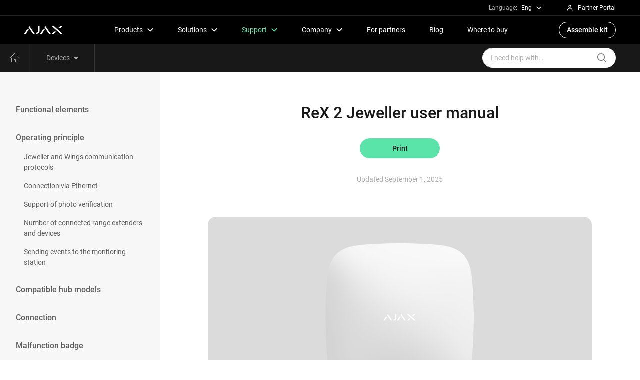

--- FILE ---
content_type: text/html; charset=UTF-8
request_url: https://support.ajax.systems/en/manuals/rex-2/?_ga=2.158751610.1996159561.1674728269-827527663.1674728268
body_size: 40640
content:
 <!doctype html>
<html lang="en-US">
<head>
            <link rel="preload" href="https://support.ajax.systems/wp-content/themes/ajax-support/assets/fonts/Roboto/roboto-v19-latin_cyrillic-300.woff2" as="font" crossorigin type="font/woff2">
        <link rel="preload" href="https://support.ajax.systems/wp-content/themes/ajax-support/assets/fonts/Roboto/roboto-v19-latin_cyrillic-regular.woff2" as="font" crossorigin type="font/woff2">
        <link rel="preload" href="https://support.ajax.systems/wp-content/themes/ajax-support/assets/fonts/Roboto/roboto-v19-latin_cyrillic-500.woff2" as="font" crossorigin type="font/woff2">
        <link rel="preload" href="https://support.ajax.systems/wp-content/themes/ajax-support/assets/css/app.min.css?ver=0.0.45" as="style" />
                <script type="text/javascript">
            !function(e){"use strict";var t=function(t,n,r){function o(e){return i.body?e():void setTimeout(function(){o(e)})}function l(){d.addEventListener&&d.removeEventListener("load",l),d.media=r||"all"}var a,i=e.document,d=i.createElement("link");if(n)a=n;else{var s=(i.body||i.getElementsByTagName("head")[0]).childNodes;a=s[s.length-1]}var u=i.styleSheets;d.rel="stylesheet",d.href=t,d.media="only x",o(function(){a.parentNode.insertBefore(d,n?a:a.nextSibling)});var f=function(e){for(var t=d.href,n=u.length;n--;)if(u[n].href===t)return e();setTimeout(function(){f(e)})};return d.addEventListener&&d.addEventListener("load",l),d.onloadcssdefined=f,f(l),d};"undefined"!=typeof exports?exports.loadCSS=t:e.loadCSS=t}("undefined"!=typeof global?global:this),function(e){if(e.loadCSS){var t=loadCSS.relpreload={};if(t.support=function(){try{return e.document.createElement("link").relList.supports("preload")}catch(t){}},t.poly=function(){for(var t=e.document.getElementsByTagName("link"),n=0;n<t.length;n++){var r=t[n];"preload"===r.rel&&"style"===r.getAttribute("as")&&(e.loadCSS(r.href,r),r.rel=null)}},!t.support()){t.poly();var n=e.setInterval(t.poly,300);e.addEventListener&&e.addEventListener("load",function(){e.clearInterval(n)})}}}(this);
        </script>
                    <script>loadCSS('https://support.ajax.systems/wp-content/themes/ajax-support/assets/css/app.min.css?ver=0.0.45');</script>
                        	<meta charset="UTF-8">
    <meta name="viewport" content="width=device-width,minimum-scale=1,initial-scale=1,viewport-fit=cover">
    <link rel="apple-touch-icon" sizes="180x180" href="https://support.ajax.systems/wp-content/themes/ajax-support/assets/favicon/apple-touch-icon.png">
    <link rel="icon" type="image/png" sizes="32x32" href="https://support.ajax.systems/wp-content/themes/ajax-support/assets/favicon/favicon-32x32.png">
    <link rel="icon" type="image/png" sizes="16x16" href="https://support.ajax.systems/wp-content/themes/ajax-support/assets/favicon/favicon-16x16.png">
    <link rel="manifest" href="https://support.ajax.systems/wp-content/themes/ajax-support/assets/favicon/site.webmanifest">
    <link rel="shortcut icon" href="https://support.ajax.systems/wp-content/themes/ajax-support/assets/favicon/favicon.ico">
    <link rel="mask-icon" href="https://support.ajax.systems/wp-content/themes/ajax-support/assets/favicon/safari-pinned-tab.svg" color="#000000">
    <meta name="msapplication-TileColor" content="#000000">
    <meta name="theme-color" content="#ffffff">

    <meta name="yandex-verification" content="a43ad701e37b5d20" />

	<meta name='robots' content='index, follow, max-image-preview:large, max-snippet:-1, max-video-preview:-1' />
	<style>img:is([sizes="auto" i], [sizes^="auto," i]) { contain-intrinsic-size: 3000px 1500px }</style>
	<link rel="alternate" href="https://support.ajax.systems/en/manuals/rex-2/" hreflang="en" />
<link rel="alternate" href="https://support.ajax.systems/uk/manuals/rex-2/" hreflang="uk" />
<link rel="alternate" href="https://support.ajax.systems/es/manuals/rex-2/" hreflang="es" />
<link rel="alternate" href="https://support.ajax.systems/it/manuals/rex-2/" hreflang="it" />
<link rel="alternate" href="https://support.ajax.systems/fr/manuals/rex-2/" hreflang="fr" />
<link rel="alternate" href="https://support.ajax.systems/de/manuals/rex-2/" hreflang="de" />
<link rel="alternate" href="https://support.ajax.systems/ar/manuals/rex-2/" hreflang="ar" />
<link rel="alternate" href="https://support.ajax.systems/tr/manuals/rex-2/" hreflang="tr" />
<link rel="alternate" href="https://support.ajax.systems/lt/manuals/rex-2/" hreflang="lt" />
<link rel="alternate" href="https://support.ajax.systems/nl/manuals/rex-2/" hreflang="nl" />
<link rel="alternate" href="https://support.ajax.systems/pl/manuals/rex-2/" hreflang="pl" />
<link rel="alternate" href="https://support.ajax.systems/ru/manuals/rex-2/" hreflang="ru" />

	<!-- This site is optimized with the Yoast SEO plugin v26.7 - https://yoast.com/wordpress/plugins/seo/ -->
	<title>ReX 2 Jeweller user manual | Ajax Systems Support</title>
	<link rel="canonical" href="https://support.ajax.systems/en/manuals/rex-2/" />
	<meta property="og:locale" content="en_US" />
	<meta property="og:locale:alternate" content="uk_UA" />
	<meta property="og:locale:alternate" content="es_ES" />
	<meta property="og:locale:alternate" content="it_IT" />
	<meta property="og:locale:alternate" content="fr_FR" />
	<meta property="og:locale:alternate" content="de_DE" />
	<meta property="og:locale:alternate" content="ar_AR" />
	<meta property="og:locale:alternate" content="tr_TR" />
	<meta property="og:locale:alternate" content="lt_LT" />
	<meta property="og:locale:alternate" content="nl_NL" />
	<meta property="og:locale:alternate" content="pl_PL" />
	<meta property="og:locale:alternate" content="ru_RU" />
	<meta property="og:type" content="article" />
	<meta property="og:title" content="ReX 2 Jeweller user manual | Ajax Systems Support" />
	<meta property="og:description" content="ReX 2 Jeweller is a radio signal range extender of a security system with support for alarm photo verification. Communicates&#8230;" />
	<meta property="og:url" content="https://support.ajax.systems/en/manuals/rex-2/" />
	<meta property="og:site_name" content="Ajax Systems Support" />
	<meta property="article:modified_time" content="2025-09-01T10:23:08+00:00" />
	<meta property="og:image" content="https://support.ajax.systems/wp-content/uploads/2022/04/rex-2-og-image-white.jpg" />
	<meta property="og:image:width" content="2400" />
	<meta property="og:image:height" content="1260" />
	<meta property="og:image:type" content="image/jpeg" />
	<meta name="twitter:card" content="summary_large_image" />
	<meta name="twitter:label1" content="Est. reading time" />
	<meta name="twitter:data1" content="27 minutes" />
	<script type="application/ld+json" class="yoast-schema-graph">{"@context":"https://schema.org","@graph":[{"@type":"WebPage","@id":"https://support.ajax.systems/en/manuals/rex-2/","url":"https://support.ajax.systems/en/manuals/rex-2/","name":"ReX 2 Jeweller user manual | Ajax Systems Support","isPartOf":{"@id":"https://support.ajax.systems/en/#website"},"primaryImageOfPage":{"@id":"https://support.ajax.systems/en/manuals/rex-2/#primaryimage"},"image":{"@id":"https://support.ajax.systems/en/manuals/rex-2/#primaryimage"},"thumbnailUrl":"https://support.ajax.systems/wp-content/uploads/2022/04/rex-2-og-image-white.jpg","datePublished":"2022-04-19T19:32:43+00:00","dateModified":"2025-09-01T10:23:08+00:00","inLanguage":"en-US","potentialAction":[{"@type":"ReadAction","target":["https://support.ajax.systems/en/manuals/rex-2/"]}]},{"@type":"ImageObject","inLanguage":"en-US","@id":"https://support.ajax.systems/en/manuals/rex-2/#primaryimage","url":"https://support.ajax.systems/wp-content/uploads/2022/04/rex-2-og-image-white.jpg","contentUrl":"https://support.ajax.systems/wp-content/uploads/2022/04/rex-2-og-image-white.jpg","width":2400,"height":1260},{"@type":"WebSite","@id":"https://support.ajax.systems/en/#website","url":"https://support.ajax.systems/en/","name":"Ajax Systems Support","description":"Official Ajax Systems Support","potentialAction":[{"@type":"SearchAction","target":{"@type":"EntryPoint","urlTemplate":"https://support.ajax.systems/en/?s={search_term_string}"},"query-input":{"@type":"PropertyValueSpecification","valueRequired":true,"valueName":"search_term_string"}}],"inLanguage":"en-US"}]}</script>
	<!-- / Yoast SEO plugin. -->



		<style type="text/css">
			.mistape-test, .mistape_mistake_inner {color: #5ae4aa !important;}
			#mistape_dialog h2::before, #mistape_dialog .mistape_action, .mistape-letter-back {background-color: #5ae4aa !important; }
			#mistape_reported_text:before, #mistape_reported_text:after {border-color: #5ae4aa !important;}
            .mistape-letter-front .front-left {border-left-color: #5ae4aa !important;}
            .mistape-letter-front .front-right {border-right-color: #5ae4aa !important;}
            .mistape-letter-front .front-bottom, .mistape-letter-back > .mistape-letter-back-top, .mistape-letter-top {border-bottom-color: #5ae4aa !important;}
            .mistape-logo svg {fill: #5ae4aa !important;}
		</style>
		<style id='classic-theme-styles-inline-css' type='text/css'>
/*! This file is auto-generated */
.wp-block-button__link{color:#fff;background-color:#32373c;border-radius:9999px;box-shadow:none;text-decoration:none;padding:calc(.667em + 2px) calc(1.333em + 2px);font-size:1.125em}.wp-block-file__button{background:#32373c;color:#fff;text-decoration:none}
</style>
<style id='global-styles-inline-css' type='text/css'>
:root{--wp--preset--aspect-ratio--square: 1;--wp--preset--aspect-ratio--4-3: 4/3;--wp--preset--aspect-ratio--3-4: 3/4;--wp--preset--aspect-ratio--3-2: 3/2;--wp--preset--aspect-ratio--2-3: 2/3;--wp--preset--aspect-ratio--16-9: 16/9;--wp--preset--aspect-ratio--9-16: 9/16;--wp--preset--color--black: #000000;--wp--preset--color--cyan-bluish-gray: #abb8c3;--wp--preset--color--white: #ffffff;--wp--preset--color--pale-pink: #f78da7;--wp--preset--color--vivid-red: #cf2e2e;--wp--preset--color--luminous-vivid-orange: #ff6900;--wp--preset--color--luminous-vivid-amber: #fcb900;--wp--preset--color--light-green-cyan: #7bdcb5;--wp--preset--color--vivid-green-cyan: #00d084;--wp--preset--color--pale-cyan-blue: #8ed1fc;--wp--preset--color--vivid-cyan-blue: #0693e3;--wp--preset--color--vivid-purple: #9b51e0;--wp--preset--gradient--vivid-cyan-blue-to-vivid-purple: linear-gradient(135deg,rgba(6,147,227,1) 0%,rgb(155,81,224) 100%);--wp--preset--gradient--light-green-cyan-to-vivid-green-cyan: linear-gradient(135deg,rgb(122,220,180) 0%,rgb(0,208,130) 100%);--wp--preset--gradient--luminous-vivid-amber-to-luminous-vivid-orange: linear-gradient(135deg,rgba(252,185,0,1) 0%,rgba(255,105,0,1) 100%);--wp--preset--gradient--luminous-vivid-orange-to-vivid-red: linear-gradient(135deg,rgba(255,105,0,1) 0%,rgb(207,46,46) 100%);--wp--preset--gradient--very-light-gray-to-cyan-bluish-gray: linear-gradient(135deg,rgb(238,238,238) 0%,rgb(169,184,195) 100%);--wp--preset--gradient--cool-to-warm-spectrum: linear-gradient(135deg,rgb(74,234,220) 0%,rgb(151,120,209) 20%,rgb(207,42,186) 40%,rgb(238,44,130) 60%,rgb(251,105,98) 80%,rgb(254,248,76) 100%);--wp--preset--gradient--blush-light-purple: linear-gradient(135deg,rgb(255,206,236) 0%,rgb(152,150,240) 100%);--wp--preset--gradient--blush-bordeaux: linear-gradient(135deg,rgb(254,205,165) 0%,rgb(254,45,45) 50%,rgb(107,0,62) 100%);--wp--preset--gradient--luminous-dusk: linear-gradient(135deg,rgb(255,203,112) 0%,rgb(199,81,192) 50%,rgb(65,88,208) 100%);--wp--preset--gradient--pale-ocean: linear-gradient(135deg,rgb(255,245,203) 0%,rgb(182,227,212) 50%,rgb(51,167,181) 100%);--wp--preset--gradient--electric-grass: linear-gradient(135deg,rgb(202,248,128) 0%,rgb(113,206,126) 100%);--wp--preset--gradient--midnight: linear-gradient(135deg,rgb(2,3,129) 0%,rgb(40,116,252) 100%);--wp--preset--font-size--small: 13px;--wp--preset--font-size--medium: 20px;--wp--preset--font-size--large: 36px;--wp--preset--font-size--x-large: 42px;--wp--preset--spacing--20: 0.44rem;--wp--preset--spacing--30: 0.67rem;--wp--preset--spacing--40: 1rem;--wp--preset--spacing--50: 1.5rem;--wp--preset--spacing--60: 2.25rem;--wp--preset--spacing--70: 3.38rem;--wp--preset--spacing--80: 5.06rem;--wp--preset--shadow--natural: 6px 6px 9px rgba(0, 0, 0, 0.2);--wp--preset--shadow--deep: 12px 12px 50px rgba(0, 0, 0, 0.4);--wp--preset--shadow--sharp: 6px 6px 0px rgba(0, 0, 0, 0.2);--wp--preset--shadow--outlined: 6px 6px 0px -3px rgba(255, 255, 255, 1), 6px 6px rgba(0, 0, 0, 1);--wp--preset--shadow--crisp: 6px 6px 0px rgba(0, 0, 0, 1);}:where(.is-layout-flex){gap: 0.5em;}:where(.is-layout-grid){gap: 0.5em;}body .is-layout-flex{display: flex;}.is-layout-flex{flex-wrap: wrap;align-items: center;}.is-layout-flex > :is(*, div){margin: 0;}body .is-layout-grid{display: grid;}.is-layout-grid > :is(*, div){margin: 0;}:where(.wp-block-columns.is-layout-flex){gap: 2em;}:where(.wp-block-columns.is-layout-grid){gap: 2em;}:where(.wp-block-post-template.is-layout-flex){gap: 1.25em;}:where(.wp-block-post-template.is-layout-grid){gap: 1.25em;}.has-black-color{color: var(--wp--preset--color--black) !important;}.has-cyan-bluish-gray-color{color: var(--wp--preset--color--cyan-bluish-gray) !important;}.has-white-color{color: var(--wp--preset--color--white) !important;}.has-pale-pink-color{color: var(--wp--preset--color--pale-pink) !important;}.has-vivid-red-color{color: var(--wp--preset--color--vivid-red) !important;}.has-luminous-vivid-orange-color{color: var(--wp--preset--color--luminous-vivid-orange) !important;}.has-luminous-vivid-amber-color{color: var(--wp--preset--color--luminous-vivid-amber) !important;}.has-light-green-cyan-color{color: var(--wp--preset--color--light-green-cyan) !important;}.has-vivid-green-cyan-color{color: var(--wp--preset--color--vivid-green-cyan) !important;}.has-pale-cyan-blue-color{color: var(--wp--preset--color--pale-cyan-blue) !important;}.has-vivid-cyan-blue-color{color: var(--wp--preset--color--vivid-cyan-blue) !important;}.has-vivid-purple-color{color: var(--wp--preset--color--vivid-purple) !important;}.has-black-background-color{background-color: var(--wp--preset--color--black) !important;}.has-cyan-bluish-gray-background-color{background-color: var(--wp--preset--color--cyan-bluish-gray) !important;}.has-white-background-color{background-color: var(--wp--preset--color--white) !important;}.has-pale-pink-background-color{background-color: var(--wp--preset--color--pale-pink) !important;}.has-vivid-red-background-color{background-color: var(--wp--preset--color--vivid-red) !important;}.has-luminous-vivid-orange-background-color{background-color: var(--wp--preset--color--luminous-vivid-orange) !important;}.has-luminous-vivid-amber-background-color{background-color: var(--wp--preset--color--luminous-vivid-amber) !important;}.has-light-green-cyan-background-color{background-color: var(--wp--preset--color--light-green-cyan) !important;}.has-vivid-green-cyan-background-color{background-color: var(--wp--preset--color--vivid-green-cyan) !important;}.has-pale-cyan-blue-background-color{background-color: var(--wp--preset--color--pale-cyan-blue) !important;}.has-vivid-cyan-blue-background-color{background-color: var(--wp--preset--color--vivid-cyan-blue) !important;}.has-vivid-purple-background-color{background-color: var(--wp--preset--color--vivid-purple) !important;}.has-black-border-color{border-color: var(--wp--preset--color--black) !important;}.has-cyan-bluish-gray-border-color{border-color: var(--wp--preset--color--cyan-bluish-gray) !important;}.has-white-border-color{border-color: var(--wp--preset--color--white) !important;}.has-pale-pink-border-color{border-color: var(--wp--preset--color--pale-pink) !important;}.has-vivid-red-border-color{border-color: var(--wp--preset--color--vivid-red) !important;}.has-luminous-vivid-orange-border-color{border-color: var(--wp--preset--color--luminous-vivid-orange) !important;}.has-luminous-vivid-amber-border-color{border-color: var(--wp--preset--color--luminous-vivid-amber) !important;}.has-light-green-cyan-border-color{border-color: var(--wp--preset--color--light-green-cyan) !important;}.has-vivid-green-cyan-border-color{border-color: var(--wp--preset--color--vivid-green-cyan) !important;}.has-pale-cyan-blue-border-color{border-color: var(--wp--preset--color--pale-cyan-blue) !important;}.has-vivid-cyan-blue-border-color{border-color: var(--wp--preset--color--vivid-cyan-blue) !important;}.has-vivid-purple-border-color{border-color: var(--wp--preset--color--vivid-purple) !important;}.has-vivid-cyan-blue-to-vivid-purple-gradient-background{background: var(--wp--preset--gradient--vivid-cyan-blue-to-vivid-purple) !important;}.has-light-green-cyan-to-vivid-green-cyan-gradient-background{background: var(--wp--preset--gradient--light-green-cyan-to-vivid-green-cyan) !important;}.has-luminous-vivid-amber-to-luminous-vivid-orange-gradient-background{background: var(--wp--preset--gradient--luminous-vivid-amber-to-luminous-vivid-orange) !important;}.has-luminous-vivid-orange-to-vivid-red-gradient-background{background: var(--wp--preset--gradient--luminous-vivid-orange-to-vivid-red) !important;}.has-very-light-gray-to-cyan-bluish-gray-gradient-background{background: var(--wp--preset--gradient--very-light-gray-to-cyan-bluish-gray) !important;}.has-cool-to-warm-spectrum-gradient-background{background: var(--wp--preset--gradient--cool-to-warm-spectrum) !important;}.has-blush-light-purple-gradient-background{background: var(--wp--preset--gradient--blush-light-purple) !important;}.has-blush-bordeaux-gradient-background{background: var(--wp--preset--gradient--blush-bordeaux) !important;}.has-luminous-dusk-gradient-background{background: var(--wp--preset--gradient--luminous-dusk) !important;}.has-pale-ocean-gradient-background{background: var(--wp--preset--gradient--pale-ocean) !important;}.has-electric-grass-gradient-background{background: var(--wp--preset--gradient--electric-grass) !important;}.has-midnight-gradient-background{background: var(--wp--preset--gradient--midnight) !important;}.has-small-font-size{font-size: var(--wp--preset--font-size--small) !important;}.has-medium-font-size{font-size: var(--wp--preset--font-size--medium) !important;}.has-large-font-size{font-size: var(--wp--preset--font-size--large) !important;}.has-x-large-font-size{font-size: var(--wp--preset--font-size--x-large) !important;}
:where(.wp-block-post-template.is-layout-flex){gap: 1.25em;}:where(.wp-block-post-template.is-layout-grid){gap: 1.25em;}
:where(.wp-block-columns.is-layout-flex){gap: 2em;}:where(.wp-block-columns.is-layout-grid){gap: 2em;}
:root :where(.wp-block-pullquote){font-size: 1.5em;line-height: 1.6;}
</style>
<link data-minify="1" rel='stylesheet' id='mistape-front-css' href='https://support.ajax.systems/wp-content/cache/min/1/wp-content/plugins/mistape/assets/css/mistape-front.css?ver=1757592283' media='all' />
<link rel='stylesheet' id='fancybox-css' href='https://support.ajax.systems/wp-content/themes/ajax-support/assets/css/fancybox.min.css?ver=0.0.2' media='all' />
<link data-minify="1" rel='stylesheet' id='style_app-css' href='https://support.ajax.systems/wp-content/cache/min/1/wp-content/themes/ajax-support/assets/css/app-critical.min.css?ver=1757592283' media='all' />
<style id='rocket-lazyload-inline-css' type='text/css'>
.rll-youtube-player{position:relative;padding-bottom:56.23%;height:0;overflow:hidden;max-width:100%;}.rll-youtube-player:focus-within{outline: 2px solid currentColor;outline-offset: 5px;}.rll-youtube-player iframe{position:absolute;top:0;left:0;width:100%;height:100%;z-index:100;background:0 0}.rll-youtube-player img{bottom:0;display:block;left:0;margin:auto;max-width:100%;width:100%;position:absolute;right:0;top:0;border:none;height:auto;-webkit-transition:.4s all;-moz-transition:.4s all;transition:.4s all}.rll-youtube-player img:hover{-webkit-filter:brightness(75%)}.rll-youtube-player .play{height:100%;width:100%;left:0;top:0;position:absolute;background:url(https://support.ajax.systems/wp-content/plugins/wp-rocket/assets/img/youtube.png) no-repeat center;background-color: transparent !important;cursor:pointer;border:none;}
</style>
<link rel="amphtml" href="https://support.ajax.systems/en/manuals/rex-2/?_ga=2.158751610.1996159561.1674728269-827527663.1674728268&#038;amp"><noscript><style id="rocket-lazyload-nojs-css">.rll-youtube-player, [data-lazy-src]{display:none !important;}</style></noscript>
    <link href="https://support.ajax.systems/wp-content/themes/ajax-support/assets/css/print.css" rel="stylesheet" media="print" type="text/css" />

    
            <!-- Google Tag Manager -->
        <script>(function(w,d,s,l,i){w[l]=w[l]||[];w[l].push({'gtm.start':
        new Date().getTime(),event:'gtm.js'});var f=d.getElementsByTagName(s)[0],
        j=d.createElement(s),dl=l!='dataLayer'?'&l='+l:'';j.async=true;j.src=
        'https://www.googletagmanager.com/gtm.js?id='+i+dl;f.parentNode.insertBefore(j,f);
        })(window,document,'script','dataLayer','GTM-PXFPCC');</script>
        <!-- End Google Tag Manager -->
    </head>

<body class="wp-singular manuals-template-default single single-manuals postid-29226 wp-theme-ajax-support">
<!-- Google Tag Manager (noscript) -->
<noscript><iframe src="https://www.googletagmanager.com/ns.html?id=GTM-PXFPCC"
height="0" width="0" style="display:none;visibility:hidden"></iframe></noscript>
<!-- End Google Tag Manager (noscript) -->
<div id="running-line"></div>
	<div class="site-header__top js-site-header__top">
	<div class="container-fluid header-container">
		<div class="dropdown header-dropdown lang-dropdown-toogle">
	<div class="header-label">Language:</div>
	<a class="header-dropdown-toggle nav-link top" href="#" role="button" id="langMenu" data-bs-toggle="dropdown" data-bs-auto-close="outside" aria-expanded="false">
		Eng		<svg xmlns="http://www.w3.org/2000/svg" viewBox="0 0 56 56" class="svg-icon header-dropdown-icon"><path fill="none" stroke="currentColor" stroke-width="7" d="M49 18L28 38 7 18"></path></svg>
	</a>
	<div class="dropdown-menu dropdown-menu-dark dropdown-menu-lg-end lang-dropdown js-locale-dropdown" id="localeDropdown" aria-labelledby="langMenu">
														<li>
						<a class="dropdown-item geo-dropdown-item" lang="uk" hreflang="uk" href="https://support.ajax.systems/uk/manuals/rex-2/" data-lang="uk">
							Укр						</a>
					</li>
																					<li>
						<a class="dropdown-item geo-dropdown-item" lang="es-ES" hreflang="es-ES" href="https://support.ajax.systems/es/manuals/rex-2/" data-lang="es">
							Es						</a>
					</li>
																					<li>
						<a class="dropdown-item geo-dropdown-item" lang="it-IT" hreflang="it-IT" href="https://support.ajax.systems/it/manuals/rex-2/" data-lang="it">
							It						</a>
					</li>
																					<li>
						<a class="dropdown-item geo-dropdown-item" lang="fr-FR" hreflang="fr-FR" href="https://support.ajax.systems/fr/manuals/rex-2/" data-lang="fr">
							Fr						</a>
					</li>
																					<li>
						<a class="dropdown-item geo-dropdown-item" lang="de-DE" hreflang="de-DE" href="https://support.ajax.systems/de/manuals/rex-2/" data-lang="de">
							De						</a>
					</li>
																
																					<li>
						<a class="dropdown-item geo-dropdown-item" lang="tr-TR" hreflang="tr-TR" href="https://support.ajax.systems/tr/manuals/rex-2/" data-lang="tr">
							Tr						</a>
					</li>
																
																					<li>
						<a class="dropdown-item geo-dropdown-item" lang="nl-NL" hreflang="nl-NL" href="https://support.ajax.systems/nl/manuals/rex-2/" data-lang="nl">
							Nl						</a>
					</li>
																					<li>
						<a class="dropdown-item geo-dropdown-item" lang="pl-PL" hreflang="pl-PL" href="https://support.ajax.systems/pl/manuals/rex-2/" data-lang="pl">
							Pl						</a>
					</li>
																					<li>
						<a class="dropdown-item geo-dropdown-item" lang="ru-RU" hreflang="ru-RU" href="https://support.ajax.systems/ru/manuals/rex-2/" data-lang="ru">
							рус						</a>
					</li>
										</div>
</div>
		<a class="header-pp" href="https://partner.ajax.systems/" target="_blank" rel="noreferrer noopener">
			<svg xmlns="http://www.w3.org/2000/svg" fill="currentColor" viewBox="0 0 56 56" width="1em" height="1em"><path fill="currentColor" fill-rule="evenodd" d="M28.0099 8.28418C22.7121 8.28418 18.3467 12.5018 18.3467 17.791C18.3467 23.0801 22.7121 27.2978 28.0099 27.2978C33.3076 27.2978 37.6731 23.0801 37.6731 17.791C37.6731 12.5018 33.3076 8.28418 28.0099 8.28418ZM22.3467 17.791C22.3467 14.7883 24.8431 12.2842 28.0099 12.2842C31.1766 12.2842 33.6731 14.7883 33.6731 17.791C33.6731 20.7936 31.1766 23.2978 28.0099 23.2978C24.8431 23.2978 22.3467 20.7936 22.3467 17.791Z" clip-rule="evenodd"></path><path fill="currentColor" d="M12.7676 47.2873C12.7676 39.1023 19.5527 32.397 28.0098 32.397C36.4669 32.397 43.252 39.1023 43.252 47.2873H47.252C47.252 36.8158 38.5979 28.397 28.0098 28.397C17.4217 28.397 8.76758 36.8158 8.76758 47.2873H12.7676Z"></path></svg>
			<p>Partner Portal</p>
		</a>
	</div>
</div>
<header class="site-header">
    <nav class="navbar navbar-expand-lg site-header js-main-header-navbar navbar-dark navbar-sticky">
		<div class="container-fluid header-container">
			<a class="header-logo-link" href="https://ajax.systems/en/" aria-label="To main Ajax Systems">
				<svg xmlns="http://www.w3.org/2000/svg" viewBox="0 0 96 20" aria-label="Ajax logo"><path d="M74.69.88h-5.3l21.25 19.11h5.3L74.69.88M80.83 14.48l-6.13 5.51h-5.3l6.12-5.51h5.31M89.82 6.39L95.95.88h-5.3l-6.13 5.51h5.3M13.28.88l-2.17 3.11 11.07 16h4.38L13.28.88M7.66 8.97H12L4.38 19.99H0L7.66 8.97M53.24.88l-2.17 3.11 11.07 16h4.38L53.24.88M47.62 8.97h4.34l-7.62 11.02h-4.38l7.66-11.02M35.23.88l.01 11.7c-.01 1.9-.9 4.27-3.89 4.47h-1.09v2.94s.95 0 1.57.01c1.44.02 3.52-.68 4.81-2.06 1.81-1.92 2.03-4.37 2.03-5.55V.88h-3.44"/></svg>
			</a>
			<div class="header-navbar">
				<ul class="navbar-nav">
	<li class="hide-desk">
		<ul class="mobile-header-locale">
			<li class="col-auto item">
				
<select class="mobile-select js-locale-select">
	<option data-lang="en" value="en">Eng</option>
										<option data-lang="uk" value="uk">Укр</option>
			
												<option data-lang="es" value="es">Es</option>
			
												<option data-lang="it" value="it">It</option>
			
												<option data-lang="fr" value="fr">Fr</option>
			
												<option data-lang="de" value="de">De</option>
			
								
			
												<option data-lang="tr" value="tr">Tr</option>
			
								
			
												<option data-lang="nl" value="nl">Nl</option>
			
												<option data-lang="pl" value="pl">Pl</option>
			
												<option data-lang="ru" value="ru">рус</option>
			
			</select>
<a class="header-dropdown-toggle nav-link item-btn item-locale" data-lang="en" href="#" role="button">
	<div class="header-label">Language:</div>
	Eng	<svg xmlns="http://www.w3.org/2000/svg" viewBox="0 0 56 56" class="svg-icon header-dropdown-icon"><path fill="none" stroke="currentColor" stroke-width="7" d="M49 18L28 38 7 18"></path></svg>
</a>
			</li>
			<li class="col-auto item">
				<div class="nav-link item-btn nav-header-pp">
					<a class="header-pp" href="https://partner.ajax.systems/" target="_blank" rel="noreferrer noopener">
						<svg xmlns="http://www.w3.org/2000/svg" fill="currentColor" viewBox="0 0 56 56" width="1em" height="1em"><path fill="currentColor" fill-rule="evenodd" d="M28.0099 8.28418C22.7121 8.28418 18.3467 12.5018 18.3467 17.791C18.3467 23.0801 22.7121 27.2978 28.0099 27.2978C33.3076 27.2978 37.6731 23.0801 37.6731 17.791C37.6731 12.5018 33.3076 8.28418 28.0099 8.28418ZM22.3467 17.791C22.3467 14.7883 24.8431 12.2842 28.0099 12.2842C31.1766 12.2842 33.6731 14.7883 33.6731 17.791C33.6731 20.7936 31.1766 23.2978 28.0099 23.2978C24.8431 23.2978 22.3467 20.7936 22.3467 17.791Z" clip-rule="evenodd"></path><path fill="currentColor" d="M12.7676 47.2873C12.7676 39.1023 19.5527 32.397 28.0098 32.397C36.4669 32.397 43.252 39.1023 43.252 47.2873H47.252C47.252 36.8158 38.5979 28.397 28.0098 28.397C17.4217 28.397 8.76758 36.8158 8.76758 47.2873H12.7676Z"></path></svg>
						<p>Partner Portal</p>
					</a>
				</div>
			</li>
		</ul>
	</li>
	<li class="nav-item header-nav-item">
		<div class="dropdown header-dropdown products-dropdown">
			<a class="header-dropdown-toggle nav-link main" href="#" role="button" id="productMenu" data-bs-toggle="dropdown" data-bs-auto-close="outside" aria-expanded="false">
				<span>Products</span>
				<svg xmlns="http://www.w3.org/2000/svg" viewBox="0 0 56 56" class="svg-icon header-dropdown-icon"><path fill="none" stroke="currentColor" stroke-width="7" d="M49 18L28 38 7 18"></path></svg>
			</a>
			<div class="dropdown-menu dropdown-menu-dark header-dropdown-menu" aria-labelledby="productMenu">
				<div class="dropdown-menu-content custom-scrollbar">
					<div class="dropdown-menu-wrap">
						<div class="header-column header-margin">
							<a href="https://ajax.systems/en/product-categories/intrusion-protection/" class="header-link is-bold is-large">
								Intrusion protection							</a>
							<a href="https://ajax.systems/en/catalogue/superior-intrusion-protection/" class="header-link is-small">
								Superior
							</a>
							<a href="https://ajax.systems/en/catalogue/baseline-intrusion-protection/" class="header-link is-small">
								Baseline
							</a>
							<a href="https://ajax.systems/en/product-categories/video-surveillance/" class="header-link is-bold is-large">
								Video surveillance							</a>
							<a href="https://ajax.systems/en/catalogue/superior-video-surveillance/" class="header-link is-small">
								Superior
							</a>
							<a href="https://ajax.systems/en/catalogue/video-surveillance/" class="header-link is-small">
								Baseline
							</a>
							<a href="https://ajax.systems/en/product-categories/fire-and-life-safety/" class="header-link is-bold is-large">
								Fire and life safety							</a>
																												<a href="https://ajax.systems/en/catalogue/residence-line-fire-and-life-safety/" class="header-link is-small">
								Residence Line
							</a>
							<a href="https://ajax.systems/en/catalogue/comfort-and-automation/" class="header-link is-bold is-large">
								Comfort and automation							</a>
						</div>
						<div class="d-none d-lg-flex header-margin">
							<div class="header-vr"></div>
						</div>
						<div class="header-devider my-2 d-lg-none"></div>
						<a href="https://ajax.systems/en/products/" class="more-link fw-normal -mob">
							View all products							<span class="icon" aria-hidden="true">
								<svg xmlns="http://www.w3.org/2000/svg" viewBox="0 0 56 56" class="svg-icon" fill="currentColor"><path d="M38.755 24.5l-7.803-8.583 5.18-4.709 15.265 16.792-15.265 16.792-5.18-4.709 7.803-8.583h-34.088v-7h34.088z"></path></svg>
							</span>
						</a>
						<div class="header-devider my-2 d-lg-none"></div>
						<div class="header-column">
							<a href="https://ajax.systems/en/services/" class="header-link is-bold is-large">
								Services							</a>
							<a href="https://ajax.systems/en/integrations/" class="header-link is-bold is-large">
								System integrations							</a>
							<a href="https://ajax.systems/en/ajax-ready-products/" class="header-link is-bold is-large">
								Ajax Ready products							</a>
						</div>
						<div class="d-none d-lg-flex header-margin">
							<div class="header-vr"></div>
						</div>
						<div class="header-devider my-2 d-lg-none"></div>
						<div class="header-column">
							<a href="https://ajax.systems/en/software/" class="header-link is-bold is-large">
								Software							</a>
							<ul class="list-unstyled mb-2">
								<li>
									<a href="https://ajax.systems/en/ajax-security-system/" class="header-link is-small">
										Ajax Security System
									</a>
								</li>
								<li>
									<a href="https://ajax.systems/en/ajax-pro-tool-for-engineers/" class="header-link is-small">
										Ajax PRO: Tool for Engineers
									</a>
								</li>
								<li>
									<a href="https://ajax.systems/en/ajax-desktop/" class="header-link is-small">
										Ajax Desktop
									</a>
								</li>
								<li>
									<a href="https://ajax.systems/en/pro-desktop/" class="header-link is-small">
										Ajax PRO Desktop
									</a>
								</li>
								<li>
									<a href="https://ajax.systems/en/ajax-tv/" class="header-link is-small">
										Ajax TV
									</a>
								</li>
								<li>
									<a href="https://ajax.systems/en/translator/" class="header-link is-small">
										Ajax Translator PRO
									</a>
								</li>
								<li>
									<a href="https://ajax.systems/en/ajax-cloud-signaling/" class="header-link is-small">
										Ajax Cloud Signaling
									</a>
								</li>
								<li>
									<a href="https://ajax.systems/en/scenarios/" class="header-link is-small">
										Scenarios									</a>
								</li>
							</ul>
							<p class="header-link__subtitle text-secondary mb-1 px-4 px-lg-0">
								Communication technologies							</p>
							<ul class="list-unstyled">
								<li>
									<a href="https://ajax.systems/en/technologies/fibra/" class="header-link is-small">
										Fibra wired protocol									</a>
								</li>
								<li>
									<a href="https://ajax.systems/en/radio-range/" class="header-link is-small">
										Ajax radio protocols									</a>
								</li>
							</ul>
						</div>
					</div>
					<a href="https://ajax.systems/en/products/" class="more-link fw-normal -desktop">
						View all products						<span class="icon" aria-hidden="true">
							<svg xmlns="http://www.w3.org/2000/svg" viewBox="0 0 56 56" class="svg-icon" fill="currentColor"><path d="M38.755 24.5l-7.803-8.583 5.18-4.709 15.265 16.792-15.265 16.792-5.18-4.709 7.803-8.583h-34.088v-7h34.088z"></path></svg>
						</span>
					</a>
				</div>
			</div>
		</div>
	</li>
	<li class="nav-item header-nav-item">
		<div class="dropdown header-dropdown">
			<a class="header-dropdown-toggle nav-link main" href="#" role="button" id="solutionsMenu" data-bs-toggle="dropdown" data-bs-auto-close="outside" aria-expanded="false">
				<span>Solutions</span>
				<svg xmlns="http://www.w3.org/2000/svg" viewBox="0 0 56 56" class="svg-icon header-dropdown-icon"><path fill="none" stroke="currentColor" stroke-width="7" d="M49 18L28 38 7 18"></path></svg>
			</a>
			<div class="dropdown-menu dropdown-menu-dark header-dropdown-menu" aria-labelledby="solutionsMenu">
				<div class="dropdown-menu-content custom-scrollbar">
					<div class="dropdown-menu-wrap">
						<div class="header-column header-margin">
							<p class="header-link__subtitle text-secondary mb-1 px-4 px-lg-0">
								By application							</p>
							<a href="https://ajax.systems/en/solutions/en-54-certified-fire-and-life-safety-solution/"
							   class="header-link is-small">
								Сommercial fire detection and alarm system							</a>
							<a href="https://ajax.systems/en/solutions/wireless-grade-3/"
							   class="header-link is-small mb-2">
								Wireless Grade 3 solution							</a>
							<p class="header-link__subtitle text-secondary mb-1 px-4 px-lg-0">
								Residential							</p>
							<ul class="list-unstyled mb-2">
								<li>
									<a href="https://ajax.systems/en/solutions-by-facility-type/apartments/"
									   class="header-link is-small">
										Apartments									</a>
								</li>
								<li>
									<a href="https://ajax.systems/en/solutions-by-facility-type/private-houses/"
									   class="header-link is-small">
										Private houses									</a>
								</li>
								<li>
									<a href="https://ajax.systems/en/solutions-by-facility-type/vacant-property/"
									   class="header-link is-small">
										Vacant property									</a>
								</li>
							</ul>
							<p class="header-link__subtitle text-secondary mb-1 px-4 px-lg-0">
								Commercial							</p>
							<ul class="list-unstyled mb-2 mb-lg-0">
								<li>
									<a href="https://ajax.systems/en/solutions-by-facility-type/restaurants-and-cafes/"
									   class="header-link is-small">
										Restaurants and cafes									</a>
								</li>
								<li>
									<a href="https://ajax.systems/en/solutions-by-facility-type/offices/"
									   class="header-link is-small">
										Offices									</a>
								</li>
								<li>
									<a href="https://ajax.systems/en/solutions-by-facility-type/retail-shops/"
									   class="header-link is-small">
										Retail stores									</a>
								</li>
							</ul>
						</div>
						<div class="header-column header-margin">
							<p class="header-link__subtitle text-secondary mb-1 px-4 px-lg-0">
								Industrial							</p>
							<ul class="list-unstyled mb-2">
								<li>
									<a href="https://ajax.systems/en/solutions-by-facility-type/warehouses-and-production-facilities/"
									   class="header-link is-small">
										Warehouses and industrial complexes									</a>
								</li>
								<li>
									<a href="https://ajax.systems/en/solutions-by-facility-type/remote-sites/"
									   class="header-link is-small">
										Remote sites									</a>
								</li>
							</ul>
							<p class="header-link__subtitle text-secondary mb-1 px-4 px-lg-0">
								Municipal							</p>
							<ul class="list-unstyled mb-2">
								<li>
									<a href="https://ajax.systems/en/solutions-by-facility-type/museums/"
									   class="header-link is-small">
										Museums and cultural sites									</a>
								</li>
								<li>
									<a href="https://ajax.systems/en/solutions-by-facility-type/educational-facilities/"
									   class="header-link is-small">
										Educational institutions									</a>
								</li>
							</ul>
							<p class="header-link__subtitle text-secondary mb-1 px-4 px-lg-0">
								Transport							</p>
							<ul class="list-unstyled mb-0">
								<li>
									<a href="https://ajax.systems/en/solutions-by-facility-type/vehicles/"
									   class="header-link is-small">
										Vehicles									</a>
								</li>
							</ul>
						</div>
						<div class="d-none d-lg-flex header-margin">
							<div class="header-vr"></div>
						</div>
						<div class="header-devider my-2 d-lg-none"></div>
						<div class="header-column">
							<a href="https://ajax.systems/en/customer-stories/" class="header-link is-bold is-large">
								Customer stories							</a>
							<a href="https://ajax.systems/en/upgrades-and-retrofits/" class="header-link is-bold is-large">
								Upgrades and retrofits							</a>
						</div>
					</div>
				</div>
			</div>
		</div>
	</li>
	<li class="nav-item header-nav-item">
		<div class="dropdown header-dropdown">
			<a class="header-dropdown-toggle nav-link main active" href="#" role="button" id="supportMenu" data-bs-toggle="dropdown" data-bs-auto-close="outside" aria-expanded="false">
				<span>Support</span>
				<svg xmlns="http://www.w3.org/2000/svg" viewBox="0 0 56 56" class="svg-icon header-dropdown-icon"><path fill="none" stroke="currentColor" stroke-width="7" d="M49 18L28 38 7 18"></path></svg>
			</a>
			<div class="dropdown-menu dropdown-menu-dark header-dropdown-menu" aria-labelledby="supportMenu">
				<div class="dropdown-menu-content custom-scrollbar">
					<div class="dropdown-menu-wrap">
						<div class="header-column header-margin">
							<ul class="list-unstyled mb-0">
								<li>
									<a href="https://support.ajax.systems/en/" class="header-link is-bold is-large">
										Manuals and articles									</a>
								</li>
																									<li>
										<a href="https://ajax.systems/en/service-request/" class="header-link is-bold is-large">
											Maintenance and repair										</a>
									</li>
																								<li>
									<a href="https://ajax.systems/en/standards/" class="header-link is-bold is-large">
										Compliance with standards									</a>
								</li>
							</ul>
							<div class="header-devider mt-2 mb-3 d-lg-none"></div>
							<p class="header-link__subtitle text-secondary mt-2 mb-1 px-4 px-lg-0">
								Tools							</p>
							<ul class="list-unstyled mb-0">
																<li>
									<a href="https://ajax.systems/en/tools/devices-compatibility/"
									   class="header-link is-small">
										Ajax device compatibility									</a>
								</li>
								<li>
									<a href="https://ajax.systems/en/tools/video-storage-calculator/"
									   class="header-link is-small">
										Video storage calculator									</a>
								</li>
								<li>
									<a href="https://ajax.systems/en/tools/video-device-calculator/"
									   class="header-link is-small">
										Video device calculator									</a>
								</li>
								<li>
									<a href="https://ajax.systems/en/tools/battery-life-calculator/"
									   class="header-link is-small">
										Battery life calculator									</a>
								</li>
								<li>
									<a href="https://ajax.systems/en/tools/radio-communication-range-calculator/"
									   class="header-link is-small">
										Radio communication range calculator									</a>
								</li>
								<li>
									<a href="https://ajax.systems/en/tools/switches-and-outlets-configurator/"
									   class="header-link is-small">
										Switches and outlets configurator									</a>
								</li>
								<li>
									<a href="https://ajax.systems/en/tools/fibra-power-calculator/"
									   class="header-link is-small">
										Fibra power supply calculator									</a>
								</li>
							</ul>
							<a href="https://ajax.systems/en/tools/" class="more-link -tools">
								View all web tools								<span class="icon" aria-hidden="true">
									<svg xmlns="http://www.w3.org/2000/svg" viewBox="0 0 56 56" class="svg-icon" fill="currentColor"><path d="M38.755 24.5l-7.803-8.583 5.18-4.709 15.265 16.792-15.265 16.792-5.18-4.709 7.803-8.583h-34.088v-7h34.088z"></path></svg>
								</span>
							</a>
						</div>
						<div class="d-none d-lg-flex header-margin">
							<div class="header-vr"></div>
						</div>
						<div class="header-devider mt-2 mb-2 d-lg-none"></div>
						<div class="header-column px-4 px-lg-0">
							<a href="https://ajax.systems/en/connecting-to-cms/" class="header-link is-bold is-large px-0">
								Monitoring solutions and integrations							</a>
							<ul class="list-unstyled mb-2">
								<li>
									<a href="https://ajax.systems/en/connecting-to-cms/intrusion/"
									   class="header-link is-small px-0">
										Intrusion alarm monitoring									</a>
								</li>
								<li>
									<a href="https://ajax.systems/en/connecting-to-cms/photos-and-video/"
									   class="header-link is-small px-0">
										Video monitoring and visual alarm verification									</a>
								</li>
								<li>
									<a href="https://ajax.systems/en/connecting-to-cms/telephony/"
									   class="header-link is-small px-0">
										Audio alarm verification									</a>
								</li>
							</ul>
							<p class="header-link__subtitle text-secondary mt-1 mb-1">
								Contact us							</p>
							<ul class="list-unstyled mb-0 mb-2">
																	<li class="header-contact__item">
										<svg width="14" height="14" fill="none" xmlns="http://www.w3.org/2000/svg"><g clip-path="url(#a)"><path d="M13.046 9.31c-.71-.571-1.363-.849-1.994-.849-.913 0-1.57.58-2.165 1.175a.345.345 0 0 1-.26.1c-.502 0-1.383-.627-2.621-1.865-1.457-1.457-2.007-2.383-1.637-2.754 1.004-1.003 1.317-2.009-.22-3.92C3.6.512 3.061.179 2.504.179 1.752.18 1.18.78.677 1.31c-.087.092-.17.179-.25.26-.57.57-.57 1.811 0 3.323.626 1.658 1.861 3.462 3.478 5.08 1.25 1.25 2.612 2.26 3.935 2.939 1.156.592 2.277.91 3.157.91.551 0 .998-.12 1.294-.365.6-.496 1.716-1.415 1.709-2.506-.004-.585-.325-1.134-.954-1.64Z" fill="#ADADAD"/></g><defs><clipPath id="a"><path fill="#fff" d="M0 0h14v14H0z"/></clipPath></defs></svg>
										<a href="tel:+18334294824" class="header-link is-small">+18334294824</a>
									</li>
																<li class="header-contact__item">
									<svg width="14" height="14" fill="none" xmlns="http://www.w3.org/2000/svg"><path d="m.582 2.59 5.863 4.742a.94.94 0 0 0 1.136 0l5.862-4.743c.2-.161.557-.021.557.272v8.278c0 .401-.33.73-.73.73H.73a.733.733 0 0 1-.73-.73V2.86c.002-.327.346-.46.582-.272Z" fill="#ADADAD"/><path d="M12.515 2.59 7.564 6.592a.953.953 0 0 1-1.137 0L1.478 2.59c-.312-.25-.24-.459.162-.459h10.714c.405.003.473.209.161.46Z" fill="#ADADAD"/></svg>
									<a href="/cdn-cgi/l/email-protection#483b3d3838273a3c0829222930663b313b3c2d253b" class="header-link is-small"><span class="__cf_email__" data-cfemail="4b383e3b3b24393f0b2a212a33653832383f2e2638">[email&#160;protected]</span></a>
								</li>
								<li class="header-contact__item">
									<svg width="14" height="14" fill="none" xmlns="http://www.w3.org/2000/svg"><path d="M7 0a7 7 0 1 0 0 14A7 7 0 0 0 7 0Zm3.438 4.796L9.29 10.209c-.085.384-.313.477-.632.296l-1.75-1.289-.844.813a.443.443 0 0 1-.35.172H5.71l.125-1.781 3.243-2.93c.14-.124-.032-.195-.218-.07L4.853 7.943l-1.726-.539c-.374-.118-.384-.373.078-.556l6.747-2.6c.314-.115.587.074.486.548Z" fill="#ADADAD"/></svg>
									<a href="https://t.me/AjaxSystemsSupport_Bot" class="header-link is-small" target="_blank" rel="noopener nofollow">@AjaxSystemsSupport_Bot</a>
								</li>
								<li class="header-contact__item">
									<svg xmlns="http://www.w3.org/2000/svg" fill="currentColor" viewBox="0 0 56 56" width="1em" height="1em"><path d="M48.207 1.99805C50.1326 1.99805 51.8713 2.79664 53.1172 4.06543C54.3621 5.33331 55.1278 7.08215 55.1279 9V35.5186C55.1279 37.4366 54.3622 39.1861 53.1172 40.4541C51.8713 41.7228 50.1326 42.5205 48.207 42.5205H42.5V52C42.5 53.0108 41.8907 53.9224 40.957 54.3096C40.0234 54.6966 38.9487 54.4836 38.2334 53.7695L26.9648 42.5205H7.79199C5.86646 42.5205 4.12768 41.7228 2.88184 40.4541C1.63678 39.1861 0.871133 36.4367 0.871094 34.5186V8C0.871201 6.08232 1.63701 5.33314 2.88184 4.06543C4.12768 2.79667 5.86643 1.99809 7.79199 1.99805H48.207ZM10.498 23.5V30.5H45.498V23.5H10.498ZM10.498 12.5V19.5H45.498V12.5H10.498Z" fill="#ADADAD"></path></svg>
									<a href="https://ajax.systems/en/support-request/" class="header-link is-small" target="_blank" rel="noopener nofollow">
										Send a request									</a>
								</li>
							</ul>
							<p class="mt-2 text-secondary header-link__subtitle">
								We’re responding to your inquiries 24/7							</p>
						</div>
					</div>
				</div>
			</div>
		</div>
	</li>
	<li class="nav-item header-nav-item">
		<div class="dropdown header-dropdown">
			<a class="header-dropdown-toggle nav-link main" href="#" role="button" id="companyMenu" data-bs-toggle="dropdown" data-bs-auto-close="outside" aria-expanded="false">
				<span>Company</span>
				<svg xmlns="http://www.w3.org/2000/svg" viewBox="0 0 56 56" class="svg-icon header-dropdown-icon"><path fill="none" stroke="currentColor" stroke-width="7" d="M49 18L28 38 7 18"></path></svg>
			</a>
			<div class="dropdown-menu dropdown-menu-dark header-dropdown-menu" aria-labelledby="companyMenu">
				<div class="dropdown-menu-content custom-scrollbar">
					<div class="dropdown-menu-wrap">
						<div class="header-column header-margin">
							<ul class="list-unstyled mb-0">
																<li>
									<a href="https://ajax.systems/en/about/" class="header-link is-bold is-large">
										About us									</a>
								</li>
								<li>
									<a href="https://ajax.systems/en/press-page/" class="header-link is-bold is-large">
										Press page									</a>
								</li>
								<li>
									<a href="https://ajax.systems/en/events/" class="header-link is-bold is-large">
										Events									</a>
								</li>
								<li>
																												<a class="header-link is-bold is-large" href="https://ajax.systems/en/career/global/">
											Career										</a>
																	</li>
								<li>
									<a href="https://ajax.systems/en/ajax-next/" class="header-link is-bold is-large">
										Ajax Next
									</a>
								</li>
								<li>
									<a href="https://ajax.systems/en/ajax-next/ces-2026/" class="header-link is-bold is-large">
										Students at CES 2026									</a>
								</li>
							</ul>
						</div>
						<div class="d-none d-lg-flex header-margin">
							<div class="header-vr"></div>
						</div>
						<div class="header-devider my-2 d-lg-none"></div>
						<div class="header-column">
							<a href="https://ajax.systems/en/reviews-and-feedback/" class="header-link is-bold is-large">
								Reviews and feedback							</a>
							<ul class="list-unstyled mb-0">
								<li>
									<a href="https://ajax.systems/en/reviews-and-feedback/text-reviews/" class="header-link is-small">
										Text reviews									</a>
								</li>
								<li>
									<a href="https://ajax.systems/en/reviews-and-feedback/video-reviews/" class="header-link is-small">
										Video reviews									</a>
								</li>
								<li>
									<a href="https://ajax.systems/en/reviews-and-feedback/ajax-in-media/" class="header-link is-small">
										Articles on Ajax Systems									</a>
								</li>
								<li>
									<a href="https://ajax.systems/en/reviews-and-feedback/air-alert/" class="header-link is-small">
										Articles on Air Alert app									</a>
								</li>
							</ul>
						</div>
					</div>
				</div>
			</div>
		</div>
	<li class="nav-item header-nav-item">
		<a class="header-dropdown-toggle nav-link main" href="https://ajax.systems/en/for-partners/">For partners</a>
	</li>
	<li class="nav-item header-nav-item">
		<a class="header-dropdown-toggle nav-link main" href="https://ajax.systems/en/blog/">Blog</a>
	</li>
	<li class="nav-item header-nav-item">
		<a class="header-dropdown-toggle nav-link main" href="https://ajax.systems/en/where-to-buy/?geocode=US">Where to buy</a>
	</li>
	<div class="header-nav-footer">
		<a href="https://ajax.systems/en/tools/configurator/" class="header-btn header-btn-light header-btn-lg">Assemble kit</a>
		<div class="header-nav-footer-social">
			<ul class="row social-list">
        <li class="col-auto">
        <a href="https://www.facebook.com/ajax.systems/" aria-label="Facebook link" target="_blank" rel="nofollow">
            <svg aria-hidden="true" role="img" xmlns="http://www.w3.org/2000/svg" viewBox="0 0 264 512" class="svg-icon"><path fill="currentColor" d="M76.7 512V283H0v-91h76.7v-71.7C76.7 42.4 124.3 0 193.8 0c33.3 0 61.9 2.5 70.2 3.6V85h-48.2c-37.8 0-45.1 18-45.1 44.3V192H256l-11.7 91h-73.6v229"></path></svg>
        </a>
    </li>
    <li class="col-auto">
        <a href="https://www.youtube.com/channel/UCSKSZsM7OEcW4JVyxPJUhwg" aria-label="Youtube link" target="_blank" rel="nofollow">
            <svg aria-hidden="true" role="img" xmlns="http://www.w3.org/2000/svg" viewBox="0 0 576 512" class="svg-icon"><path fill="currentColor" d="M549.655 124.083c-6.281-23.65-24.787-42.276-48.284-48.597C458.781 64 288 64 288 64S117.22 64 74.629 75.486c-23.497 6.322-42.003 24.947-48.284 48.597-11.412 42.867-11.412 132.305-11.412 132.305s0 89.438 11.412 132.305c6.281 23.65 24.787 41.5 48.284 47.821C117.22 448 288 448 288 448s170.78 0 213.371-11.486c23.497-6.321 42.003-24.171 48.284-47.821 11.412-42.867 11.412-132.305 11.412-132.305s0-89.438-11.412-132.305zm-317.51 213.508V175.185l142.739 81.205-142.739 81.201z"></path></svg>
        </a>
    </li>
    <li class="col-auto">
        <a href="https://www.instagram.com/ajax_systems" aria-label="Instagram link" target="_blank" rel="nofollow">
            <svg aria-hidden="true" focusable="false" role="img" xmlns="http://www.w3.org/2000/svg" viewBox="0 0 448 512" class="svg-icon"><path fill="currentColor" d="M224.1 141c-63.6 0-114.9 51.3-114.9 114.9s51.3 114.9 114.9 114.9S339 319.5 339 255.9 287.7 141 224.1 141zm0 189.6c-41.1 0-74.7-33.5-74.7-74.7s33.5-74.7 74.7-74.7 74.7 33.5 74.7 74.7-33.6 74.7-74.7 74.7zm146.4-194.3c0 14.9-12 26.8-26.8 26.8-14.9 0-26.8-12-26.8-26.8s12-26.8 26.8-26.8 26.8 12 26.8 26.8zm76.1 27.2c-1.7-35.9-9.9-67.7-36.2-93.9-26.2-26.2-58-34.4-93.9-36.2-37-2.1-147.9-2.1-184.9 0-35.8 1.7-67.6 9.9-93.9 36.1s-34.4 58-36.2 93.9c-2.1 37-2.1 147.9 0 184.9 1.7 35.9 9.9 67.7 36.2 93.9s58 34.4 93.9 36.2c37 2.1 147.9 2.1 184.9 0 35.9-1.7 67.7-9.9 93.9-36.2 26.2-26.2 34.4-58 36.2-93.9 2.1-37 2.1-147.8 0-184.8zM398.8 388c-7.8 19.6-22.9 34.7-42.6 42.6-29.5 11.7-99.5 9-132.1 9s-102.7 2.6-132.1-9c-19.6-7.8-34.7-22.9-42.6-42.6-11.7-29.5-9-99.5-9-132.1s-2.6-102.7 9-132.1c7.8-19.6 22.9-34.7 42.6-42.6 29.5-11.7 99.5-9 132.1-9s102.7-2.6 132.1 9c19.6 7.8 34.7 22.9 42.6 42.6 11.7 29.5 9 99.5 9 132.1s2.7 102.7-9 132.1z" class=""></path></svg>
        </a>
    </li>
    <li class="col-auto">
        <a href="https://twitter.com/ajax_systems" aria-label="Twitter link" target="_blank" rel="nofollow">
            <svg aria-hidden="true" role="img" xmlns="http://www.w3.org/2000/svg" viewBox="0 0 512 512" class="svg-icon"><path fill="currentColor" d="M459.37 151.716c.325 4.548.325 9.097.325 13.645 0 138.72-105.583 298.558-298.558 298.558-59.452 0-114.68-17.219-161.137-47.106 8.447.974 16.568 1.299 25.34 1.299 49.055 0 94.213-16.568 130.274-44.832-46.132-.975-84.792-31.188-98.112-72.772 6.498.974 12.995 1.624 19.818 1.624 9.421 0 18.843-1.3 27.614-3.573-48.081-9.747-84.143-51.98-84.143-102.985v-1.299c13.969 7.797 30.214 12.67 47.431 13.319-28.264-18.843-46.781-51.005-46.781-87.391 0-19.492 5.197-37.36 14.294-52.954 51.655 63.675 129.3 105.258 216.365 109.807-1.624-7.797-2.599-15.918-2.599-24.04 0-57.828 46.782-104.934 104.934-104.934 30.213 0 57.502 12.67 76.67 33.137 23.715-4.548 46.456-13.32 66.599-25.34-7.798 24.366-24.366 44.833-46.132 57.827 21.117-2.273 41.584-8.122 60.426-16.243-14.292 20.791-32.161 39.308-52.628 54.253z"></path></svg>
        </a>
    </li>
    <li class="col-auto">
        <a href="http://linkedin.com/company/10469202/" aria-label="LinkedIn link" target="_blank" rel="nofollow">
            <svg aria-hidden="true" focusable="false" role="img" xmlns="http://www.w3.org/2000/svg" viewBox="0 0 448 512" class="svg-icon"><path fill="currentColor" d="M100.28 448H7.4V148.9h92.88zM53.79 108.1C24.09 108.1 0 83.5 0 53.8a53.79 53.79 0 0 1 107.58 0c0 29.7-24.1 54.3-53.79 54.3zM447.9 448h-92.68V302.4c0-34.7-.7-79.2-48.29-79.2-48.29 0-55.69 37.7-55.69 76.7V448h-92.78V148.9h89.08v40.8h1.3c12.4-23.5 42.69-48.3 87.88-48.3 94 0 111.28 61.9 111.28 142.3V448z" class=""></path></svg>
        </a>
    </li>
</ul>		</div>
	</div>
</ul>
			</div>
			<div class="header-right">
				<a class="header-dropdown-toggle nav-link product-mob-dropdown js-product-mob-dropdown" href="#" role="button" data-bs-toggle="offcanvas" data-bs-target="#offcanvasProduct" aria-controls="offcanvasProduct">
					<span>Products</span>
					<svg xmlns="http://www.w3.org/2000/svg" viewBox="0 0 56 56" class="svg-icon header-dropdown-icon"><path fill="none" stroke="currentColor" stroke-width="7" d="M49 18L28 38 7 18"></path></svg>
				</a>
				<a href="https://ajax.systems/en/tools/configurator/" class="header-btn header-btn-light header-btn-sm header-configurator">Assemble kit</a>
				<button class="navbar-toggler js-navbar-toggler" type="button" data-bs-toggle="offcanvas" data-bs-target="#offcanvasNavbar" aria-controls="offcanvasNavbar" aria-label="Toggle navigation">
					<div class="hamburger" aria-hidden="true"></div>
				</button>
			</div>
		</div>
	</nav>
	<div class="offcanvas offcanvas-navbar offcanvas-end" tabindex="-1" id="offcanvasNavbar">
		<div class="offcanvas-body">
			<ul class="navbar-nav">
	<li class="hide-desk">
		<ul class="mobile-header-locale">
			<li class="col-auto item">
				
<select class="mobile-select js-locale-select">
	<option data-lang="en" value="en">Eng</option>
										<option data-lang="uk" value="uk">Укр</option>
			
												<option data-lang="es" value="es">Es</option>
			
												<option data-lang="it" value="it">It</option>
			
												<option data-lang="fr" value="fr">Fr</option>
			
												<option data-lang="de" value="de">De</option>
			
								
			
												<option data-lang="tr" value="tr">Tr</option>
			
								
			
												<option data-lang="nl" value="nl">Nl</option>
			
												<option data-lang="pl" value="pl">Pl</option>
			
												<option data-lang="ru" value="ru">рус</option>
			
			</select>
<a class="header-dropdown-toggle nav-link item-btn item-locale" data-lang="en" href="#" role="button">
	<div class="header-label">Language:</div>
	Eng	<svg xmlns="http://www.w3.org/2000/svg" viewBox="0 0 56 56" class="svg-icon header-dropdown-icon"><path fill="none" stroke="currentColor" stroke-width="7" d="M49 18L28 38 7 18"></path></svg>
</a>
			</li>
			<li class="col-auto item">
				<div class="nav-link item-btn nav-header-pp">
					<a class="header-pp" href="https://partner.ajax.systems/" target="_blank" rel="noreferrer noopener">
						<svg xmlns="http://www.w3.org/2000/svg" fill="currentColor" viewBox="0 0 56 56" width="1em" height="1em"><path fill="currentColor" fill-rule="evenodd" d="M28.0099 8.28418C22.7121 8.28418 18.3467 12.5018 18.3467 17.791C18.3467 23.0801 22.7121 27.2978 28.0099 27.2978C33.3076 27.2978 37.6731 23.0801 37.6731 17.791C37.6731 12.5018 33.3076 8.28418 28.0099 8.28418ZM22.3467 17.791C22.3467 14.7883 24.8431 12.2842 28.0099 12.2842C31.1766 12.2842 33.6731 14.7883 33.6731 17.791C33.6731 20.7936 31.1766 23.2978 28.0099 23.2978C24.8431 23.2978 22.3467 20.7936 22.3467 17.791Z" clip-rule="evenodd"></path><path fill="currentColor" d="M12.7676 47.2873C12.7676 39.1023 19.5527 32.397 28.0098 32.397C36.4669 32.397 43.252 39.1023 43.252 47.2873H47.252C47.252 36.8158 38.5979 28.397 28.0098 28.397C17.4217 28.397 8.76758 36.8158 8.76758 47.2873H12.7676Z"></path></svg>
						<p>Partner Portal</p>
					</a>
				</div>
			</li>
		</ul>
	</li>
	<li class="nav-item header-nav-item">
		<div class="dropdown header-dropdown products-dropdown">
			<a class="header-dropdown-toggle nav-link main" href="#" role="button" id="productMenu" data-bs-toggle="dropdown" data-bs-auto-close="outside" aria-expanded="false">
				<span>Products</span>
				<svg xmlns="http://www.w3.org/2000/svg" viewBox="0 0 56 56" class="svg-icon header-dropdown-icon"><path fill="none" stroke="currentColor" stroke-width="7" d="M49 18L28 38 7 18"></path></svg>
			</a>
			<div class="dropdown-menu dropdown-menu-dark header-dropdown-menu" aria-labelledby="productMenu">
				<div class="dropdown-menu-content custom-scrollbar">
					<div class="dropdown-menu-wrap">
						<div class="header-column header-margin">
							<a href="https://ajax.systems/en/product-categories/intrusion-protection/" class="header-link is-bold is-large">
								Intrusion protection							</a>
							<a href="https://ajax.systems/en/catalogue/superior-intrusion-protection/" class="header-link is-small">
								Superior
							</a>
							<a href="https://ajax.systems/en/catalogue/baseline-intrusion-protection/" class="header-link is-small">
								Baseline
							</a>
							<a href="https://ajax.systems/en/product-categories/video-surveillance/" class="header-link is-bold is-large">
								Video surveillance							</a>
							<a href="https://ajax.systems/en/catalogue/superior-video-surveillance/" class="header-link is-small">
								Superior
							</a>
							<a href="https://ajax.systems/en/catalogue/video-surveillance/" class="header-link is-small">
								Baseline
							</a>
							<a href="https://ajax.systems/en/product-categories/fire-and-life-safety/" class="header-link is-bold is-large">
								Fire and life safety							</a>
																												<a href="https://ajax.systems/en/catalogue/residence-line-fire-and-life-safety/" class="header-link is-small">
								Residence Line
							</a>
							<a href="https://ajax.systems/en/catalogue/comfort-and-automation/" class="header-link is-bold is-large">
								Comfort and automation							</a>
						</div>
						<div class="d-none d-lg-flex header-margin">
							<div class="header-vr"></div>
						</div>
						<div class="header-devider my-2 d-lg-none"></div>
						<a href="https://ajax.systems/en/products/" class="more-link fw-normal -mob">
							View all products							<span class="icon" aria-hidden="true">
								<svg xmlns="http://www.w3.org/2000/svg" viewBox="0 0 56 56" class="svg-icon" fill="currentColor"><path d="M38.755 24.5l-7.803-8.583 5.18-4.709 15.265 16.792-15.265 16.792-5.18-4.709 7.803-8.583h-34.088v-7h34.088z"></path></svg>
							</span>
						</a>
						<div class="header-devider my-2 d-lg-none"></div>
						<div class="header-column">
							<a href="https://ajax.systems/en/services/" class="header-link is-bold is-large">
								Services							</a>
							<a href="https://ajax.systems/en/integrations/" class="header-link is-bold is-large">
								System integrations							</a>
							<a href="https://ajax.systems/en/ajax-ready-products/" class="header-link is-bold is-large">
								Ajax Ready products							</a>
						</div>
						<div class="d-none d-lg-flex header-margin">
							<div class="header-vr"></div>
						</div>
						<div class="header-devider my-2 d-lg-none"></div>
						<div class="header-column">
							<a href="https://ajax.systems/en/software/" class="header-link is-bold is-large">
								Software							</a>
							<ul class="list-unstyled mb-2">
								<li>
									<a href="https://ajax.systems/en/ajax-security-system/" class="header-link is-small">
										Ajax Security System
									</a>
								</li>
								<li>
									<a href="https://ajax.systems/en/ajax-pro-tool-for-engineers/" class="header-link is-small">
										Ajax PRO: Tool for Engineers
									</a>
								</li>
								<li>
									<a href="https://ajax.systems/en/ajax-desktop/" class="header-link is-small">
										Ajax Desktop
									</a>
								</li>
								<li>
									<a href="https://ajax.systems/en/pro-desktop/" class="header-link is-small">
										Ajax PRO Desktop
									</a>
								</li>
								<li>
									<a href="https://ajax.systems/en/ajax-tv/" class="header-link is-small">
										Ajax TV
									</a>
								</li>
								<li>
									<a href="https://ajax.systems/en/translator/" class="header-link is-small">
										Ajax Translator PRO
									</a>
								</li>
								<li>
									<a href="https://ajax.systems/en/ajax-cloud-signaling/" class="header-link is-small">
										Ajax Cloud Signaling
									</a>
								</li>
								<li>
									<a href="https://ajax.systems/en/scenarios/" class="header-link is-small">
										Scenarios									</a>
								</li>
							</ul>
							<p class="header-link__subtitle text-secondary mb-1 px-4 px-lg-0">
								Communication technologies							</p>
							<ul class="list-unstyled">
								<li>
									<a href="https://ajax.systems/en/technologies/fibra/" class="header-link is-small">
										Fibra wired protocol									</a>
								</li>
								<li>
									<a href="https://ajax.systems/en/radio-range/" class="header-link is-small">
										Ajax radio protocols									</a>
								</li>
							</ul>
						</div>
					</div>
					<a href="https://ajax.systems/en/products/" class="more-link fw-normal -desktop">
						View all products						<span class="icon" aria-hidden="true">
							<svg xmlns="http://www.w3.org/2000/svg" viewBox="0 0 56 56" class="svg-icon" fill="currentColor"><path d="M38.755 24.5l-7.803-8.583 5.18-4.709 15.265 16.792-15.265 16.792-5.18-4.709 7.803-8.583h-34.088v-7h34.088z"></path></svg>
						</span>
					</a>
				</div>
			</div>
		</div>
	</li>
	<li class="nav-item header-nav-item">
		<div class="dropdown header-dropdown">
			<a class="header-dropdown-toggle nav-link main" href="#" role="button" id="solutionsMenu" data-bs-toggle="dropdown" data-bs-auto-close="outside" aria-expanded="false">
				<span>Solutions</span>
				<svg xmlns="http://www.w3.org/2000/svg" viewBox="0 0 56 56" class="svg-icon header-dropdown-icon"><path fill="none" stroke="currentColor" stroke-width="7" d="M49 18L28 38 7 18"></path></svg>
			</a>
			<div class="dropdown-menu dropdown-menu-dark header-dropdown-menu" aria-labelledby="solutionsMenu">
				<div class="dropdown-menu-content custom-scrollbar">
					<div class="dropdown-menu-wrap">
						<div class="header-column header-margin">
							<p class="header-link__subtitle text-secondary mb-1 px-4 px-lg-0">
								By application							</p>
							<a href="https://ajax.systems/en/solutions/en-54-certified-fire-and-life-safety-solution/"
							   class="header-link is-small">
								Сommercial fire detection and alarm system							</a>
							<a href="https://ajax.systems/en/solutions/wireless-grade-3/"
							   class="header-link is-small mb-2">
								Wireless Grade 3 solution							</a>
							<p class="header-link__subtitle text-secondary mb-1 px-4 px-lg-0">
								Residential							</p>
							<ul class="list-unstyled mb-2">
								<li>
									<a href="https://ajax.systems/en/solutions-by-facility-type/apartments/"
									   class="header-link is-small">
										Apartments									</a>
								</li>
								<li>
									<a href="https://ajax.systems/en/solutions-by-facility-type/private-houses/"
									   class="header-link is-small">
										Private houses									</a>
								</li>
								<li>
									<a href="https://ajax.systems/en/solutions-by-facility-type/vacant-property/"
									   class="header-link is-small">
										Vacant property									</a>
								</li>
							</ul>
							<p class="header-link__subtitle text-secondary mb-1 px-4 px-lg-0">
								Commercial							</p>
							<ul class="list-unstyled mb-2 mb-lg-0">
								<li>
									<a href="https://ajax.systems/en/solutions-by-facility-type/restaurants-and-cafes/"
									   class="header-link is-small">
										Restaurants and cafes									</a>
								</li>
								<li>
									<a href="https://ajax.systems/en/solutions-by-facility-type/offices/"
									   class="header-link is-small">
										Offices									</a>
								</li>
								<li>
									<a href="https://ajax.systems/en/solutions-by-facility-type/retail-shops/"
									   class="header-link is-small">
										Retail stores									</a>
								</li>
							</ul>
						</div>
						<div class="header-column header-margin">
							<p class="header-link__subtitle text-secondary mb-1 px-4 px-lg-0">
								Industrial							</p>
							<ul class="list-unstyled mb-2">
								<li>
									<a href="https://ajax.systems/en/solutions-by-facility-type/warehouses-and-production-facilities/"
									   class="header-link is-small">
										Warehouses and industrial complexes									</a>
								</li>
								<li>
									<a href="https://ajax.systems/en/solutions-by-facility-type/remote-sites/"
									   class="header-link is-small">
										Remote sites									</a>
								</li>
							</ul>
							<p class="header-link__subtitle text-secondary mb-1 px-4 px-lg-0">
								Municipal							</p>
							<ul class="list-unstyled mb-2">
								<li>
									<a href="https://ajax.systems/en/solutions-by-facility-type/museums/"
									   class="header-link is-small">
										Museums and cultural sites									</a>
								</li>
								<li>
									<a href="https://ajax.systems/en/solutions-by-facility-type/educational-facilities/"
									   class="header-link is-small">
										Educational institutions									</a>
								</li>
							</ul>
							<p class="header-link__subtitle text-secondary mb-1 px-4 px-lg-0">
								Transport							</p>
							<ul class="list-unstyled mb-0">
								<li>
									<a href="https://ajax.systems/en/solutions-by-facility-type/vehicles/"
									   class="header-link is-small">
										Vehicles									</a>
								</li>
							</ul>
						</div>
						<div class="d-none d-lg-flex header-margin">
							<div class="header-vr"></div>
						</div>
						<div class="header-devider my-2 d-lg-none"></div>
						<div class="header-column">
							<a href="https://ajax.systems/en/customer-stories/" class="header-link is-bold is-large">
								Customer stories							</a>
							<a href="https://ajax.systems/en/upgrades-and-retrofits/" class="header-link is-bold is-large">
								Upgrades and retrofits							</a>
						</div>
					</div>
				</div>
			</div>
		</div>
	</li>
	<li class="nav-item header-nav-item">
		<div class="dropdown header-dropdown">
			<a class="header-dropdown-toggle nav-link main active" href="#" role="button" id="supportMenu" data-bs-toggle="dropdown" data-bs-auto-close="outside" aria-expanded="false">
				<span>Support</span>
				<svg xmlns="http://www.w3.org/2000/svg" viewBox="0 0 56 56" class="svg-icon header-dropdown-icon"><path fill="none" stroke="currentColor" stroke-width="7" d="M49 18L28 38 7 18"></path></svg>
			</a>
			<div class="dropdown-menu dropdown-menu-dark header-dropdown-menu" aria-labelledby="supportMenu">
				<div class="dropdown-menu-content custom-scrollbar">
					<div class="dropdown-menu-wrap">
						<div class="header-column header-margin">
							<ul class="list-unstyled mb-0">
								<li>
									<a href="https://support.ajax.systems/en/" class="header-link is-bold is-large">
										Manuals and articles									</a>
								</li>
																									<li>
										<a href="https://ajax.systems/en/service-request/" class="header-link is-bold is-large">
											Maintenance and repair										</a>
									</li>
																								<li>
									<a href="https://ajax.systems/en/standards/" class="header-link is-bold is-large">
										Compliance with standards									</a>
								</li>
							</ul>
							<div class="header-devider mt-2 mb-3 d-lg-none"></div>
							<p class="header-link__subtitle text-secondary mt-2 mb-1 px-4 px-lg-0">
								Tools							</p>
							<ul class="list-unstyled mb-0">
																<li>
									<a href="https://ajax.systems/en/tools/devices-compatibility/"
									   class="header-link is-small">
										Ajax device compatibility									</a>
								</li>
								<li>
									<a href="https://ajax.systems/en/tools/video-storage-calculator/"
									   class="header-link is-small">
										Video storage calculator									</a>
								</li>
								<li>
									<a href="https://ajax.systems/en/tools/video-device-calculator/"
									   class="header-link is-small">
										Video device calculator									</a>
								</li>
								<li>
									<a href="https://ajax.systems/en/tools/battery-life-calculator/"
									   class="header-link is-small">
										Battery life calculator									</a>
								</li>
								<li>
									<a href="https://ajax.systems/en/tools/radio-communication-range-calculator/"
									   class="header-link is-small">
										Radio communication range calculator									</a>
								</li>
								<li>
									<a href="https://ajax.systems/en/tools/switches-and-outlets-configurator/"
									   class="header-link is-small">
										Switches and outlets configurator									</a>
								</li>
								<li>
									<a href="https://ajax.systems/en/tools/fibra-power-calculator/"
									   class="header-link is-small">
										Fibra power supply calculator									</a>
								</li>
							</ul>
							<a href="https://ajax.systems/en/tools/" class="more-link -tools">
								View all web tools								<span class="icon" aria-hidden="true">
									<svg xmlns="http://www.w3.org/2000/svg" viewBox="0 0 56 56" class="svg-icon" fill="currentColor"><path d="M38.755 24.5l-7.803-8.583 5.18-4.709 15.265 16.792-15.265 16.792-5.18-4.709 7.803-8.583h-34.088v-7h34.088z"></path></svg>
								</span>
							</a>
						</div>
						<div class="d-none d-lg-flex header-margin">
							<div class="header-vr"></div>
						</div>
						<div class="header-devider mt-2 mb-2 d-lg-none"></div>
						<div class="header-column px-4 px-lg-0">
							<a href="https://ajax.systems/en/connecting-to-cms/" class="header-link is-bold is-large px-0">
								Monitoring solutions and integrations							</a>
							<ul class="list-unstyled mb-2">
								<li>
									<a href="https://ajax.systems/en/connecting-to-cms/intrusion/"
									   class="header-link is-small px-0">
										Intrusion alarm monitoring									</a>
								</li>
								<li>
									<a href="https://ajax.systems/en/connecting-to-cms/photos-and-video/"
									   class="header-link is-small px-0">
										Video monitoring and visual alarm verification									</a>
								</li>
								<li>
									<a href="https://ajax.systems/en/connecting-to-cms/telephony/"
									   class="header-link is-small px-0">
										Audio alarm verification									</a>
								</li>
							</ul>
							<p class="header-link__subtitle text-secondary mt-1 mb-1">
								Contact us							</p>
							<ul class="list-unstyled mb-0 mb-2">
																	<li class="header-contact__item">
										<svg width="14" height="14" fill="none" xmlns="http://www.w3.org/2000/svg"><g clip-path="url(#a)"><path d="M13.046 9.31c-.71-.571-1.363-.849-1.994-.849-.913 0-1.57.58-2.165 1.175a.345.345 0 0 1-.26.1c-.502 0-1.383-.627-2.621-1.865-1.457-1.457-2.007-2.383-1.637-2.754 1.004-1.003 1.317-2.009-.22-3.92C3.6.512 3.061.179 2.504.179 1.752.18 1.18.78.677 1.31c-.087.092-.17.179-.25.26-.57.57-.57 1.811 0 3.323.626 1.658 1.861 3.462 3.478 5.08 1.25 1.25 2.612 2.26 3.935 2.939 1.156.592 2.277.91 3.157.91.551 0 .998-.12 1.294-.365.6-.496 1.716-1.415 1.709-2.506-.004-.585-.325-1.134-.954-1.64Z" fill="#ADADAD"/></g><defs><clipPath id="a"><path fill="#fff" d="M0 0h14v14H0z"/></clipPath></defs></svg>
										<a href="tel:+18334294824" class="header-link is-small">+18334294824</a>
									</li>
																<li class="header-contact__item">
									<svg width="14" height="14" fill="none" xmlns="http://www.w3.org/2000/svg"><path d="m.582 2.59 5.863 4.742a.94.94 0 0 0 1.136 0l5.862-4.743c.2-.161.557-.021.557.272v8.278c0 .401-.33.73-.73.73H.73a.733.733 0 0 1-.73-.73V2.86c.002-.327.346-.46.582-.272Z" fill="#ADADAD"/><path d="M12.515 2.59 7.564 6.592a.953.953 0 0 1-1.137 0L1.478 2.59c-.312-.25-.24-.459.162-.459h10.714c.405.003.473.209.161.46Z" fill="#ADADAD"/></svg>
									<a href="/cdn-cgi/l/email-protection#5d2e282d2d322f291d3c373c25732e242e2938302e" class="header-link is-small"><span class="__cf_email__" data-cfemail="691a1c1919061b1d2908030811471a101a1d0c041a">[email&#160;protected]</span></a>
								</li>
								<li class="header-contact__item">
									<svg width="14" height="14" fill="none" xmlns="http://www.w3.org/2000/svg"><path d="M7 0a7 7 0 1 0 0 14A7 7 0 0 0 7 0Zm3.438 4.796L9.29 10.209c-.085.384-.313.477-.632.296l-1.75-1.289-.844.813a.443.443 0 0 1-.35.172H5.71l.125-1.781 3.243-2.93c.14-.124-.032-.195-.218-.07L4.853 7.943l-1.726-.539c-.374-.118-.384-.373.078-.556l6.747-2.6c.314-.115.587.074.486.548Z" fill="#ADADAD"/></svg>
									<a href="https://t.me/AjaxSystemsSupport_Bot" class="header-link is-small" target="_blank" rel="noopener nofollow">@AjaxSystemsSupport_Bot</a>
								</li>
								<li class="header-contact__item">
									<svg xmlns="http://www.w3.org/2000/svg" fill="currentColor" viewBox="0 0 56 56" width="1em" height="1em"><path d="M48.207 1.99805C50.1326 1.99805 51.8713 2.79664 53.1172 4.06543C54.3621 5.33331 55.1278 7.08215 55.1279 9V35.5186C55.1279 37.4366 54.3622 39.1861 53.1172 40.4541C51.8713 41.7228 50.1326 42.5205 48.207 42.5205H42.5V52C42.5 53.0108 41.8907 53.9224 40.957 54.3096C40.0234 54.6966 38.9487 54.4836 38.2334 53.7695L26.9648 42.5205H7.79199C5.86646 42.5205 4.12768 41.7228 2.88184 40.4541C1.63678 39.1861 0.871133 36.4367 0.871094 34.5186V8C0.871201 6.08232 1.63701 5.33314 2.88184 4.06543C4.12768 2.79667 5.86643 1.99809 7.79199 1.99805H48.207ZM10.498 23.5V30.5H45.498V23.5H10.498ZM10.498 12.5V19.5H45.498V12.5H10.498Z" fill="#ADADAD"></path></svg>
									<a href="https://ajax.systems/en/support-request/" class="header-link is-small" target="_blank" rel="noopener nofollow">
										Send a request									</a>
								</li>
							</ul>
							<p class="mt-2 text-secondary header-link__subtitle">
								We’re responding to your inquiries 24/7							</p>
						</div>
					</div>
				</div>
			</div>
		</div>
	</li>
	<li class="nav-item header-nav-item">
		<div class="dropdown header-dropdown">
			<a class="header-dropdown-toggle nav-link main" href="#" role="button" id="companyMenu" data-bs-toggle="dropdown" data-bs-auto-close="outside" aria-expanded="false">
				<span>Company</span>
				<svg xmlns="http://www.w3.org/2000/svg" viewBox="0 0 56 56" class="svg-icon header-dropdown-icon"><path fill="none" stroke="currentColor" stroke-width="7" d="M49 18L28 38 7 18"></path></svg>
			</a>
			<div class="dropdown-menu dropdown-menu-dark header-dropdown-menu" aria-labelledby="companyMenu">
				<div class="dropdown-menu-content custom-scrollbar">
					<div class="dropdown-menu-wrap">
						<div class="header-column header-margin">
							<ul class="list-unstyled mb-0">
																<li>
									<a href="https://ajax.systems/en/about/" class="header-link is-bold is-large">
										About us									</a>
								</li>
								<li>
									<a href="https://ajax.systems/en/press-page/" class="header-link is-bold is-large">
										Press page									</a>
								</li>
								<li>
									<a href="https://ajax.systems/en/events/" class="header-link is-bold is-large">
										Events									</a>
								</li>
								<li>
																												<a class="header-link is-bold is-large" href="https://ajax.systems/en/career/global/">
											Career										</a>
																	</li>
								<li>
									<a href="https://ajax.systems/en/ajax-next/" class="header-link is-bold is-large">
										Ajax Next
									</a>
								</li>
								<li>
									<a href="https://ajax.systems/en/ajax-next/ces-2026/" class="header-link is-bold is-large">
										Students at CES 2026									</a>
								</li>
							</ul>
						</div>
						<div class="d-none d-lg-flex header-margin">
							<div class="header-vr"></div>
						</div>
						<div class="header-devider my-2 d-lg-none"></div>
						<div class="header-column">
							<a href="https://ajax.systems/en/reviews-and-feedback/" class="header-link is-bold is-large">
								Reviews and feedback							</a>
							<ul class="list-unstyled mb-0">
								<li>
									<a href="https://ajax.systems/en/reviews-and-feedback/text-reviews/" class="header-link is-small">
										Text reviews									</a>
								</li>
								<li>
									<a href="https://ajax.systems/en/reviews-and-feedback/video-reviews/" class="header-link is-small">
										Video reviews									</a>
								</li>
								<li>
									<a href="https://ajax.systems/en/reviews-and-feedback/ajax-in-media/" class="header-link is-small">
										Articles on Ajax Systems									</a>
								</li>
								<li>
									<a href="https://ajax.systems/en/reviews-and-feedback/air-alert/" class="header-link is-small">
										Articles on Air Alert app									</a>
								</li>
							</ul>
						</div>
					</div>
				</div>
			</div>
		</div>
	<li class="nav-item header-nav-item">
		<a class="header-dropdown-toggle nav-link main" href="https://ajax.systems/en/for-partners/">For partners</a>
	</li>
	<li class="nav-item header-nav-item">
		<a class="header-dropdown-toggle nav-link main" href="https://ajax.systems/en/blog/">Blog</a>
	</li>
	<li class="nav-item header-nav-item">
		<a class="header-dropdown-toggle nav-link main" href="https://ajax.systems/en/where-to-buy/?geocode=US">Where to buy</a>
	</li>
	<div class="header-nav-footer">
		<a href="https://ajax.systems/en/tools/configurator/" class="header-btn header-btn-light header-btn-lg">Assemble kit</a>
		<div class="header-nav-footer-social">
			<ul class="row social-list">
        <li class="col-auto">
        <a href="https://www.facebook.com/ajax.systems/" aria-label="Facebook link" target="_blank" rel="nofollow">
            <svg aria-hidden="true" role="img" xmlns="http://www.w3.org/2000/svg" viewBox="0 0 264 512" class="svg-icon"><path fill="currentColor" d="M76.7 512V283H0v-91h76.7v-71.7C76.7 42.4 124.3 0 193.8 0c33.3 0 61.9 2.5 70.2 3.6V85h-48.2c-37.8 0-45.1 18-45.1 44.3V192H256l-11.7 91h-73.6v229"></path></svg>
        </a>
    </li>
    <li class="col-auto">
        <a href="https://www.youtube.com/channel/UCSKSZsM7OEcW4JVyxPJUhwg" aria-label="Youtube link" target="_blank" rel="nofollow">
            <svg aria-hidden="true" role="img" xmlns="http://www.w3.org/2000/svg" viewBox="0 0 576 512" class="svg-icon"><path fill="currentColor" d="M549.655 124.083c-6.281-23.65-24.787-42.276-48.284-48.597C458.781 64 288 64 288 64S117.22 64 74.629 75.486c-23.497 6.322-42.003 24.947-48.284 48.597-11.412 42.867-11.412 132.305-11.412 132.305s0 89.438 11.412 132.305c6.281 23.65 24.787 41.5 48.284 47.821C117.22 448 288 448 288 448s170.78 0 213.371-11.486c23.497-6.321 42.003-24.171 48.284-47.821 11.412-42.867 11.412-132.305 11.412-132.305s0-89.438-11.412-132.305zm-317.51 213.508V175.185l142.739 81.205-142.739 81.201z"></path></svg>
        </a>
    </li>
    <li class="col-auto">
        <a href="https://www.instagram.com/ajax_systems" aria-label="Instagram link" target="_blank" rel="nofollow">
            <svg aria-hidden="true" focusable="false" role="img" xmlns="http://www.w3.org/2000/svg" viewBox="0 0 448 512" class="svg-icon"><path fill="currentColor" d="M224.1 141c-63.6 0-114.9 51.3-114.9 114.9s51.3 114.9 114.9 114.9S339 319.5 339 255.9 287.7 141 224.1 141zm0 189.6c-41.1 0-74.7-33.5-74.7-74.7s33.5-74.7 74.7-74.7 74.7 33.5 74.7 74.7-33.6 74.7-74.7 74.7zm146.4-194.3c0 14.9-12 26.8-26.8 26.8-14.9 0-26.8-12-26.8-26.8s12-26.8 26.8-26.8 26.8 12 26.8 26.8zm76.1 27.2c-1.7-35.9-9.9-67.7-36.2-93.9-26.2-26.2-58-34.4-93.9-36.2-37-2.1-147.9-2.1-184.9 0-35.8 1.7-67.6 9.9-93.9 36.1s-34.4 58-36.2 93.9c-2.1 37-2.1 147.9 0 184.9 1.7 35.9 9.9 67.7 36.2 93.9s58 34.4 93.9 36.2c37 2.1 147.9 2.1 184.9 0 35.9-1.7 67.7-9.9 93.9-36.2 26.2-26.2 34.4-58 36.2-93.9 2.1-37 2.1-147.8 0-184.8zM398.8 388c-7.8 19.6-22.9 34.7-42.6 42.6-29.5 11.7-99.5 9-132.1 9s-102.7 2.6-132.1-9c-19.6-7.8-34.7-22.9-42.6-42.6-11.7-29.5-9-99.5-9-132.1s-2.6-102.7 9-132.1c7.8-19.6 22.9-34.7 42.6-42.6 29.5-11.7 99.5-9 132.1-9s102.7-2.6 132.1 9c19.6 7.8 34.7 22.9 42.6 42.6 11.7 29.5 9 99.5 9 132.1s2.7 102.7-9 132.1z" class=""></path></svg>
        </a>
    </li>
    <li class="col-auto">
        <a href="https://twitter.com/ajax_systems" aria-label="Twitter link" target="_blank" rel="nofollow">
            <svg aria-hidden="true" role="img" xmlns="http://www.w3.org/2000/svg" viewBox="0 0 512 512" class="svg-icon"><path fill="currentColor" d="M459.37 151.716c.325 4.548.325 9.097.325 13.645 0 138.72-105.583 298.558-298.558 298.558-59.452 0-114.68-17.219-161.137-47.106 8.447.974 16.568 1.299 25.34 1.299 49.055 0 94.213-16.568 130.274-44.832-46.132-.975-84.792-31.188-98.112-72.772 6.498.974 12.995 1.624 19.818 1.624 9.421 0 18.843-1.3 27.614-3.573-48.081-9.747-84.143-51.98-84.143-102.985v-1.299c13.969 7.797 30.214 12.67 47.431 13.319-28.264-18.843-46.781-51.005-46.781-87.391 0-19.492 5.197-37.36 14.294-52.954 51.655 63.675 129.3 105.258 216.365 109.807-1.624-7.797-2.599-15.918-2.599-24.04 0-57.828 46.782-104.934 104.934-104.934 30.213 0 57.502 12.67 76.67 33.137 23.715-4.548 46.456-13.32 66.599-25.34-7.798 24.366-24.366 44.833-46.132 57.827 21.117-2.273 41.584-8.122 60.426-16.243-14.292 20.791-32.161 39.308-52.628 54.253z"></path></svg>
        </a>
    </li>
    <li class="col-auto">
        <a href="http://linkedin.com/company/10469202/" aria-label="LinkedIn link" target="_blank" rel="nofollow">
            <svg aria-hidden="true" focusable="false" role="img" xmlns="http://www.w3.org/2000/svg" viewBox="0 0 448 512" class="svg-icon"><path fill="currentColor" d="M100.28 448H7.4V148.9h92.88zM53.79 108.1C24.09 108.1 0 83.5 0 53.8a53.79 53.79 0 0 1 107.58 0c0 29.7-24.1 54.3-53.79 54.3zM447.9 448h-92.68V302.4c0-34.7-.7-79.2-48.29-79.2-48.29 0-55.69 37.7-55.69 76.7V448h-92.78V148.9h89.08v40.8h1.3c12.4-23.5 42.69-48.3 87.88-48.3 94 0 111.28 61.9 111.28 142.3V448z" class=""></path></svg>
        </a>
    </li>
</ul>		</div>
	</div>
</ul>
		</div>
	</div>
	<div class="offcanvas offcanvas-navbar offcanvas-end" tabindex="-1" id="offcanvasProduct">
		<div class="offcanvas-body">
			<nav>
	<div class="product-item">
		<a href="https://ajax.systems/en/product-categories/intrusion-protection/" class="header-link is-bold is-large product-link">
			Intrusion protection		</a>
		<a href="https://ajax.systems/en/catalogue/superior-intrusion-protection/" class="header-link is-small product-link">
			Superior
		</a>
		<a href="https://ajax.systems/en/catalogue/baseline-intrusion-protection/" class="header-link is-small product-link">
			Baseline
		</a>
		<a href="https://ajax.systems/en/product-categories/video-surveillance/" class="header-link is-bold is-large product-link">
			Video surveillance		</a>
		<a href="https://ajax.systems/en/catalogue/superior-video-surveillance/" class="header-link is-small product-link">
			Superior
		</a>
		<a href="https://ajax.systems/en/catalogue/video-surveillance/" class="header-link is-small product-link">
			Baseline
		</a>
		<a href="https://ajax.systems/en/product-categories/fire-and-life-safety/" class="header-link is-bold is-large product-link">
			Fire and life safety		</a>
								<a href="https://ajax.systems/en/catalogue/residence-line-fire-and-life-safety/" class="header-link is-small product-link">
			Residence Line
		</a>
		<a href="https://ajax.systems/en/catalogue/comfort-and-automation/" class="header-link is-bold is-large product-link">
			Comfort and automation		</a>
	</div>
	<div class="product-item">
		<a href="https://ajax.systems/en/products/" class="more-link mt-0 header-link fw-normal product-link px-2 py-1">
			View all products			<span class="icon" aria-hidden="true">
				<svg xmlns="http://www.w3.org/2000/svg" viewBox="0 0 56 56" class="svg-icon" fill="currentColor"><path d="M38.755 24.5l-7.803-8.583 5.18-4.709 15.265 16.792-15.265 16.792-5.18-4.709 7.803-8.583h-34.088v-7h34.088z"></path></svg>
			</span>
		</a>
	</div>
	<div class="product-item">
		<a href="https://ajax.systems/en/services/" class="header-link is-bold is-large product-link">
			Services		</a>
		<a href="https://ajax.systems/en/integrations/" class="header-link is-bold is-large product-link">
			System integrations		</a>
		<a href="https://ajax.systems/en/ajax-ready-products/" class="header-link is-bold is-large product-link">
			Ajax Ready products		</a>
	</div>
	<div class="product-item">
		<a href="https://ajax.systems/en/software/" class="header-link is-bold is-large product-link">
			Software		</a>
		<ul class="list-unstyled mb-2 mt-1">
			<li>
				<a href="https://ajax.systems/en/ajax-security-system/" class="header-link is-small product-link">
					Ajax Security System
				</a>
			</li>
			<li>
				<a href="https://ajax.systems/en/ajax-pro-tool-for-engineers/" class="header-link is-small product-link">
					Ajax PRO: Tool for Engineers
				</a>
			</li>
			<li>
				<a href="https://ajax.systems/en/ajax-desktop/" class="header-link is-small product-link">
					Ajax Desktop
				</a>
			</li>
			<li>
				<a href="https://ajax.systems/en/pro-desktop/" class="header-link is-small product-link">
					Ajax PRO Desktop
				</a>
			</li>
			<li>
				<a href="https://ajax.systems/en/ajax-tv/" class="header-link is-small product-link">
					Ajax TV
				</a>
			</li>
			<li>
				<a href="https://ajax.systems/en/translator/" class="header-link is-small product-link">
					Ajax Translator PRO
				</a>
			</li>
			<li>
				<a href="https://ajax.systems/en/ajax-cloud-signaling/" class="header-link is-small product-link">
					Ajax Cloud Signaling
				</a>
			</li>
			<li>
				<a href="https://ajax.systems/en/scenarios/" class="header-link is-small product-link">
					Scenarios				</a>
			</li>
		</ul>
		<p class="header-link__subtitle text-secondary mb-1 px-2 px-lg-0">
			Communication technologies		</p>
		<ul class="list-unstyled">
			<li>
				<a href="https://ajax.systems/en/technologies/fibra/" class="header-link is-small product-link">
					Fibra wired protocol				</a>
			</li>
			<li>
				<a href="https://ajax.systems/en/radio-range/" class="header-link is-small product-link">
					Ajax radio protocols				</a>
			</li>
		</ul>
	</div>
	<div class="product-item">
		<a href="https://ajax.systems/en/where-to-buy/" class="header-link is-bold is-large product-link">
			Where to buy		</a>
	</div>
</nav>
		</div>
	</div>
</header>

    
<div class="secondary-menu">
    <div class="on-load secondary-menu__container">
        <ul class="secondary-nav__list">
            <li class="secondary-nav__item">
                <a href="https://support.ajax.systems/en/" aria-label="To main Ajax Systems">
                    <svg xmlns="http://www.w3.org/2000/svg" width="20" height="19" area-hidden="true" viewBox="0 0 20 19"><g fill="none" fill-rule="evenodd" stroke="#ADADAD"><path d="M3.5 9.301H.781L10.031 0l9.25 9.301h-2.733v7.787a.427.427 0 0 1-.42.433H3.935a.427.427 0 0 1-.42-.433V9.3H3.5z"/><path d="M8.5 12.521h3.031v5h-3.03z"/></g></svg>
                </a>
            </li>
            <li class="secondary-nav__item js-dropdown-btn" data-menu="devices">
                <span class="secondary-nav__link">Devices</span>
                <svg aria-hidden="true" role="img" xmlns="http://www.w3.org/2000/svg" viewBox="0 0 320 512" class="svg-icon"><path fill="currentColor" d="M31.3 192h257.3c17.8 0 26.7 21.5 14.1 34.1L174.1 354.8c-7.8 7.8-20.5 7.8-28.3 0L17.2 226.1C4.6 213.5 13.5 192 31.3 192z" class=""></path></svg>
            </li>
                    </ul>
        <button class="toggle-search js-dropdown-btn" type="button" aria-hidden="true" data-menu="search">
            <svg viewBox="0 0 18 18" xmlns="http://www.w3.org/2000/svg"><g class="stroke" transform="translate(1 1)" stroke-width="1.2" fill="none" fill-rule="evenodd"><circle cx="6.957" cy="6.957" r="6.957"/><path d="M12.174 12.174l3.391 3.391" stroke-linecap="round"/></g></svg>
        </button>
        <div class="search-block js-dropdown-menu" data-menu="search">
            <form role="search" method="get" id="searchform" action="https://support.ajax.systems/en/" >
    <div class="search-form"><label class="screen-reader-text" for="s">Search for:</label>
    <input class="form-control white" type="text" value="" name="s" id="s" placeholder="I need help with…" aria-label="Search for:" />
    <button type="submit" id="searchsubmit" class="search-btn"><svg width="18" height="18" xmlns="http://www.w3.org/2000/svg"><path d="M17.78 16.722l-4.328-4.328A7.588 7.588 0 007.585 0a7.586 7.586 0 100 15.171 7.546 7.546 0 004.806-1.715l4.327 4.324a.75.75 0 001.062-1.058zm-10.194-3.06a6.084 6.084 0 01-6.08-6.076c0-3.35 2.726-6.08 6.08-6.08a6.09 6.09 0 016.08 6.08c0 3.35-2.73 6.076-6.08 6.076z" fill="#787878" fill-rule="nonzero"/></svg></button>
    </div>
</form>
        </div>
        <div class="secondary-nav__dropdown js-dropdown-menu" data-menu="devices">
            <div class="container">
                <div class="row">
                    <div class="col-6 col-sm-4 col-md-3 col-xl-2 secondary-device__menu-item">
	                                            <a href="https://support.ajax.systems/en/central-units/hub/">
                            <div class="img"><svg role="img" aria-label="Hub"><use xlink:href="https://support.ajax.systems/wp-content/themes/ajax-support/svg/ajax-sprite.svg?v=0.0.75#hub"></use></svg></div>
	                        <div>
		                        <h4 class="name">
			                        Hub (2G) / (4G) Jeweller		                        </h4>
		                        	                        </div>
                        </a>
                    </div>
                    <div class="col-6 col-sm-4 col-md-3 col-xl-2 secondary-device__menu-item">
                        	                        <a href="https://support.ajax.systems/en/central-units/hub-2/">
                            <div class="img"><svg role="img" aria-label="Hub"><use xlink:href="https://support.ajax.systems/wp-content/themes/ajax-support/svg/ajax-sprite.svg?v=0.0.75#hub"></use></svg></div>
	                        <div>
		                        <h4 class="name">
			                        Hub 2 (2G) / (4G)		                        </h4>
		                        	                        </div>
                        </a>
                    </div>
                    <div class="col-6 col-sm-4 col-md-3 col-xl-2 secondary-device__menu-item">
	                    	                    <a href="https://support.ajax.systems/en/central-units/hub-plus/">
                            <div class="img"><svg role="img" aria-label="Hub Plus"><use xlink:href="https://support.ajax.systems/wp-content/themes/ajax-support/svg/ajax-sprite.svg?v=0.0.75#hub"></use></svg></div>
	                        <div>
		                        <h4 class="name">
			                        Hub Plus Jeweller		                        </h4>
		                        	                        </div>
                        </a>
                    </div>
                    <div class="col-6 col-sm-4 col-md-3 col-xl-2 secondary-device__menu-item">
                                                <a href="https://support.ajax.systems/en/central-units/hub-2-plus/">
                            <div class="img"><svg role="img" aria-label="Hub"><use xlink:href="https://support.ajax.systems/wp-content/themes/ajax-support/svg/ajax-sprite.svg?v=0.0.75#hub"></use></svg></div>
	                        <div>
		                        <h4 class="name">
			                        Hub 2 Plus		                        </h4>
		                        	                        </div>
                        </a>
                    </div>
                    <div class="col-6 col-sm-4 col-md-3 col-xl-2 secondary-device__menu-item">
                                                <a href="https://support.ajax.systems/en/central-units/rex/">
                            <div class="img"><svg role="img" aria-label="ReX"><use xlink:href="https://support.ajax.systems/wp-content/themes/ajax-support/svg/ajax-sprite.svg?v=0.0.75#hub"></use></svg></div>
	                        <div>
		                        <h4 class="name">
			                        ReX		                        </h4>
		                        	                        </div>
                        </a>
                    </div>
                    <div class="col-6 col-sm-4 col-md-3 col-xl-2 secondary-device__menu-item">
                                                <a href="https://support.ajax.systems/en/central-units/rex-2/">
                            <div class="img"><svg role="img" aria-label="ReX 2"><use xlink:href="https://support.ajax.systems/wp-content/themes/ajax-support/svg/ajax-sprite.svg?v=0.0.75#hub"></use></svg></div>
	                        <div>
		                        <h4 class="name">
			                        ReX 2		                        </h4>
		                        	                        </div>
                        </a>
                    </div>
	                <div class="col-6 col-sm-4 col-md-3 col-xl-2 secondary-device__menu-item">
		                		                <a href="https://support.ajax.systems/en/central-units/superior-hub-hybrid-2/">
			                <div class="img"><svg role="img" aria-label="Superior Hub Hybrid 2"><use xlink:href="https://support.ajax.systems/wp-content/themes/ajax-support/svg/ajax-sprite.svg?v=0.0.75#hub-bp-jeweller"></use></svg></div>
			                <div>
				                <h4 class="name">
					                Superior Hub Hybrid 2				                </h4>
				                			                </div>
		                </a>
	                </div>
	                <div class="col-6 col-sm-4 col-md-3 col-xl-2 secondary-device__menu-item">
		                		                <a href="https://support.ajax.systems/en/central-units/superior-hub-hybrid-2-without-casing/">
			                <div class="img"><svg role="img" aria-label="Superior Hub Hybrid 2 (without casing)"><use xlink:href="https://support.ajax.systems/wp-content/themes/ajax-support/svg/ajax-sprite.svg?v=0.0.75#hub-hybrid-wc"></use></svg></div>
			                <div>
				                <h4 class="name">
					                Superior Hub Hybrid 2 (without casing)				                </h4>
				                			                </div>
		                </a>
	                </div>
                    <div class="col-6 col-sm-4 col-md-3 col-xl-2 secondary-device__menu-item">
                                                <a href="https://support.ajax.systems/en/central-units/superior-hub-hybrid/">
                            <div class="img"><svg role="img" aria-label="Hub Hybrid"><use xlink:href="https://support.ajax.systems/wp-content/themes/ajax-support/svg/ajax-sprite.svg?v=0.0.75#hub-hybrid"></use></svg></div>
	                        <div>
		                        <h4 class="name">
			                        Superior Hub Hybrid (2G) / (4G)		                        </h4>
		                        	                        </div>
                        </a>
                    </div>
	                <div class="col-6 col-sm-4 col-md-3 col-xl-2 secondary-device__menu-item">
                                                <a href="https://support.ajax.systems/en/central-units/superior-hub-hybrid-4g-without-casing/">
                            <div class="img"><svg role="img" aria-label="Hub Hybrid (without casing)"><use xlink:href="https://support.ajax.systems/wp-content/themes/ajax-support/svg/ajax-sprite.svg?v=0.0.75#hub-hybrid-wc"></use></svg></div>
	                        <div>
		                        <h4 class="name">
			                        Superior Hub Hybrid (4G) (without casing)		                        </h4>
		                        	                        </div>
                        </a>
                    </div>
	                <div class="col-6 col-sm-4 col-md-3 col-xl-2 secondary-device__menu-item">
		                		                <a href="https://support.ajax.systems/en/central-units/hub-bp-jeweller/">
			                <div class="img"><svg role="img" aria-label="Hub BP Jeweller"><use xlink:href="https://support.ajax.systems/wp-content/themes/ajax-support/svg/ajax-sprite.svg?v=0.0.75#hub-bp-jeweller"></use></svg></div>
			                <div>
				                <h4 class="name">
					                Hub BP Jeweller				                </h4>
				                			                </div>
		                </a>
	                </div>
	                <div class="col-6 col-sm-4 col-md-3 col-xl-2 secondary-device__menu-item">
		                		                <a href="https://support.ajax.systems/en/central-units/hub-bp-without-casing/">
			                <div class="img"><svg role="img" aria-label="Hub BP Jeweller (without casing)"><use xlink:href="https://support.ajax.systems/wp-content/themes/ajax-support/svg/ajax-sprite.svg?v=0.0.75#hub-bp-wc"></use></svg></div>
			                <div>
				                <h4 class="name">
					                Hub BP Jeweller (without casing)				                </h4>
				                			                </div>
		                </a>
	                </div>
	                <div class="col-6 col-sm-4 col-md-3 col-xl-2 secondary-device__menu-item">
		                		                <a href="https://support.ajax.systems/en/batteries/internal-battery-nb-95ah/">
			                <div class="img"><svg role="img" aria-label="Internal battery NB (7.2V/95Ah)"><use xlink:href="https://support.ajax.systems/wp-content/themes/ajax-support/svg/ajax-sprite.svg?v=0.0.75#batteries-hub"></use></svg></div>
			                <div>
				                <h4 class="name">
					                Internal battery NB (7.2V/95Ah)				                </h4>
				                			                </div>
		                </a>
	                </div>
                </div>
                <div class="row">
	                <div class="col-6 col-sm-4 col-md-3 col-xl-2 secondary-device__menu-item">
		                		                <a href="https://support.ajax.systems/en/voice-modules/speakerphone-jeweller/">
			                <div class="img"><svg role="img" aria-label="SpeakerPhone"><use xlink:href="https://support.ajax.systems/wp-content/themes/ajax-support/svg/ajax-sprite.svg?v=0.0.75#siren"></use></svg></div>
			                <div>
				                <h4 class="name">
					                SpeakerPhone Jeweller				                </h4>
				                			                </div>
		                </a>
	                </div>
	                <div class="col-6 col-sm-4 col-md-3 col-xl-2 secondary-device__menu-item">
		                		                <a href="https://support.ajax.systems/en/seismic-detectors/superior-seismoprotect-g3-fibra/">
			                <div class="img"><svg role="img" aria-label="SeismoProtect G3 Fibra"><use xlink:href="https://support.ajax.systems/wp-content/themes/ajax-support/svg/ajax-sprite.svg?v=0.0.75#s-seismo-protect-g3-fibra"></use></svg></div>
			                <div>
				                <h4 class="name">
					                Superior SeismoProtect G3 Fibra				                </h4>
				                			                </div>
		                </a>
	                </div>
	                <div class="col-6 col-sm-4 col-md-3 col-xl-2 secondary-device__menu-item">
		                		                <a href="https://support.ajax.systems/en/antennas/external-antenna/">
			                <div class="img"><svg role="img" aria-label="ExternalAntenna"><use xlink:href="https://support.ajax.systems/wp-content/themes/ajax-support/svg/ajax-sprite.svg?v=0.0.75#external-antenna"></use></svg></div>
			                <div>
				                <h4 class="name">
					                ExternalAntenna				                </h4>
				                			                </div>
		                </a>
	                </div>
	                <div class="col-6 col-sm-4 col-md-3 col-xl-2 secondary-device__menu-item">
		                		                <a href="https://support.ajax.systems/en/video-surveillance/doorbell/">
			                <div class="img"><svg role="img" aria-label="DoorBell"><use xlink:href="https://support.ajax.systems/wp-content/themes/ajax-support/svg/ajax-sprite.svg?v=0.0.75#door-bell"></use></svg></div>
			                <div>
				                <h4 class="name">
					                DoorBell				                </h4>
				                			                </div>
		                </a>
	                </div>
	                <div class="col-6 col-sm-4 col-md-3 col-xl-2 secondary-device__menu-item">
		                		                <a href="https://support.ajax.systems/en/video-surveillance/indoorcam/">
			                <div class="img"><svg role="img" aria-label="IndoorCam"><use xlink:href="https://support.ajax.systems/wp-content/themes/ajax-support/svg/ajax-sprite.svg?v=0.0.75#indoor-cam"></use></svg></div>
			                <div>
				                <h4 class="name">
					                IndoorCam				                </h4>
				                			                </div>
		                </a>
	                </div>
	                <div class="col-6 col-sm-4 col-md-3 col-xl-2 secondary-device__menu-item">
		                		                <a href="https://support.ajax.systems/en/video-surveillance/bulletcam-hl/">
			                <div class="img"><svg role="img" aria-label="BulletCam HL"><use xlink:href="https://support.ajax.systems/wp-content/themes/ajax-support/svg/ajax-sprite.svg?v=0.0.75#bullet-hl"></use></svg></div>
			                <div>
				                <h4 class="name">
					                BulletCam HL				                </h4>
				                			                </div>
		                </a>
	                </div>
	                <div class="col-6 col-sm-4 col-md-3 col-xl-2 secondary-device__menu-item">
		                		                <a href="https://support.ajax.systems/en/video-surveillance/bulletcam/">
			                <div class="img"><svg role="img" aria-label="BulletCam"><use xlink:href="https://support.ajax.systems/wp-content/themes/ajax-support/svg/ajax-sprite.svg?v=0.0.75#bullet"></use></svg></div>
			                <div>
				                <h4 class="name">
					                BulletCam				                </h4>
				                			                </div>
		                </a>
	                </div>
	                <div class="col-6 col-sm-4 col-md-3 col-xl-2 secondary-device__menu-item">
		                		                <a href="https://support.ajax.systems/en/video-surveillance/turretcam-hl/">
			                <div class="img"><svg role="img" aria-label="TurretCam HL"><use xlink:href="https://support.ajax.systems/wp-content/themes/ajax-support/svg/ajax-sprite.svg?v=0.0.75#turret-hl"></use></svg></div>
			                <div>
				                <h4 class="name">
					                TurretCam HL				                </h4>
				                			                </div>
		                </a>
	                </div>
	                <div class="col-6 col-sm-4 col-md-3 col-xl-2 secondary-device__menu-item">
		                		                <a href="https://support.ajax.systems/en/video-surveillance/turretcam/">
			                <div class="img"><svg role="img" aria-label="TurretCam"><use xlink:href="https://support.ajax.systems/wp-content/themes/ajax-support/svg/ajax-sprite.svg?v=0.0.75#turret"></use></svg></div>
			                <div>
				                <h4 class="name">
					                TurretCam				                </h4>
				                			                </div>
		                </a>
	                </div>
	                <div class="col-6 col-sm-4 col-md-3 col-xl-2 secondary-device__menu-item">
		                		                <a href="https://support.ajax.systems/en/video-surveillance/domecam-mini-hl/">
			                <div class="img"><svg role="img" aria-label="DomeCam Mini HL"><use xlink:href="https://support.ajax.systems/wp-content/themes/ajax-support/svg/ajax-sprite.svg?v=0.0.75#dome-mini-hl"></use></svg></div>
			                <div>
				                <h4 class="name">
					                DomeCam Mini HL				                </h4>
				                			                </div>
		                </a>
	                </div>
	                <div class="col-6 col-sm-4 col-md-3 col-xl-2 secondary-device__menu-item">
		                		                <a href="https://support.ajax.systems/en/video-surveillance/domecam-mini/">
			                <div class="img"><svg role="img" aria-label="DomeCam Mini"><use xlink:href="https://support.ajax.systems/wp-content/themes/ajax-support/svg/ajax-sprite.svg?v=0.0.75#dome"></use></svg></div>
			                <div>
				                <h4 class="name">
					                DomeCam Mini				                </h4>
				                			                </div>
		                </a>
	                </div>
	                <div class="col-6 col-sm-4 col-md-3 col-xl-2 secondary-device__menu-item">
		                		                <a href="https://support.ajax.systems/en/video-surveillance/nvr/">
			                <div class="img"><svg role="img" aria-label="NVR"><use xlink:href="https://support.ajax.systems/wp-content/themes/ajax-support/svg/ajax-sprite.svg?v=0.0.75#nvr"></use></svg></div>
			                <div>
				                <h4 class="name">
					                NVR				                </h4>
				                			                </div>
		                </a>
	                </div>
	                <div class="col-6 col-sm-4 col-md-3 col-xl-2 secondary-device__menu-item">
		                		                <a href="https://support.ajax.systems/en/video-surveillance/nvr-h/">
			                <div class="img"><svg role="img" aria-label="NVR"><use xlink:href="https://support.ajax.systems/wp-content/themes/ajax-support/svg/ajax-sprite.svg?v=0.0.75#nvr-h"></use></svg></div>
			                <div>
				                <h4 class="name">
					                NVR H series				                </h4>
				                			                </div>
		                </a>
	                </div>
	                <div class="col-6 col-sm-4 col-md-3 col-xl-2 secondary-device__menu-item">
		                		                <a href="https://support.ajax.systems/en/video-surveillance/junctionbox/">
			                <div class="img"><svg role="img" aria-label="JunctionBox (118×59)"><use xlink:href="https://support.ajax.systems/wp-content/themes/ajax-support/svg/ajax-sprite.svg?v=0.0.75#junction-box"></use></svg></div>
			                <div>
				                <h4 class="name">
					                JunctionBox (118×59)				                </h4>
				                			                </div>
		                </a>
	                </div>
                    <div class="col-6 col-sm-4 col-md-3 col-xl-2 secondary-device__menu-item">
                                                <a href="https://support.ajax.systems/en/automation/lifequality/">
                            <div class="img"><svg role="img" aria-label="LifeQuality"><use xlink:href="https://support.ajax.systems/wp-content/themes/ajax-support/svg/ajax-sprite.svg?v=0.0.75#lifequality"></use></svg></div>
	                        <div>
		                        <h4 class="name">
			                        LifeQuality		                        </h4>
		                        	                        </div>
                        </a>
                    </div>
                    <div class="col-6 col-sm-4 col-md-3 col-xl-2 secondary-device__menu-item">
                                                <a href="https://support.ajax.systems/en/automation/lightswitch-1-gang-jeweller/">
                            <div class="img"><svg role="img" aria-label="LightSwitch (1-gang)"><use xlink:href="https://support.ajax.systems/wp-content/themes/ajax-support/svg/ajax-sprite.svg?v=0.0.75#ls-button"></use></svg></div>
	                        <div>
		                        <h4 class="name">
			                        LightSwitch (1-gang) Jeweller		                        </h4>
		                        	                        </div>
                        </a>
                    </div>
	                <div class="col-6 col-sm-4 col-md-3 col-xl-2 secondary-device__menu-item">
		                		                <a href="https://support.ajax.systems/en/automation/lightswitch-2-gang-jeweller/">
			                <div class="img"><svg role="img" aria-label="LightSwitch (2-gang)"><use xlink:href="https://support.ajax.systems/wp-content/themes/ajax-support/svg/ajax-sprite.svg?v=0.0.75#ls-first-button"></use></svg></div>
			                <div>
				                <h4 class="name">
					                LightSwitch (2-gang) Jeweller				                </h4>
				                			                </div>
		                </a>
	                </div>
	                <div class="col-6 col-sm-4 col-md-3 col-xl-2 secondary-device__menu-item">
		                		                <a href="https://support.ajax.systems/en/automation/lightswitch-2-way-jeweller/">
			                <div class="img"><svg role="img" aria-label="LightSwitch (2-way)"><use xlink:href="https://support.ajax.systems/wp-content/themes/ajax-support/svg/ajax-sprite.svg?v=0.0.75#ls-button"></use></svg></div>
			                <div>
				                <h4 class="name">
					                LightSwitch (2-way) Jeweller				                </h4>
				                			                </div>
		                </a>
	                </div>
	                <div class="col-6 col-sm-4 col-md-3 col-xl-2 secondary-device__menu-item">
		                		                <a href="https://support.ajax.systems/en/automation/lightswitch-2-gang-2-way-jeweller/">
			                <div class="img"><svg role="img" aria-label="LightSwitch (2-gang/2-way)"><use xlink:href="https://support.ajax.systems/wp-content/themes/ajax-support/svg/ajax-sprite.svg?v=0.0.75#ls-first-button"></use></svg></div>
			                <div>
				                <h4 class="name">
					                LightSwitch (2-gang/2-way) Jeweller				                </h4>
				                			                </div>
		                </a>
	                </div>
	                <div class="col-6 col-sm-4 col-md-3 col-xl-2 secondary-device__menu-item">
		                		                <a href="https://support.ajax.systems/en/automation/lightswitch-crossover-jeweller/">
			                <div class="img"><svg role="img" aria-label="LightSwitch (Crossover)"><use xlink:href="https://support.ajax.systems/wp-content/themes/ajax-support/svg/ajax-sprite.svg?v=0.0.75#ls-button"></use></svg></div>
			                <div>
				                <h4 class="name">
					                LightSwitch (Crossover) Jeweller				                </h4>
				                			                </div>
		                </a>
	                </div>
	                <div class="col-6 col-sm-4 col-md-3 col-xl-2 secondary-device__menu-item">
		                		                <a href="https://support.ajax.systems/en/automation/lightswitch-dimmer-jeweller/">
			                <div class="img"><svg role="img" aria-label="LightSwitch (Dimmer)"><use xlink:href="https://support.ajax.systems/wp-content/themes/ajax-support/svg/ajax-sprite.svg?v=0.0.75#ls-dimmer"></use></svg></div>
			                <div>
				                <h4 class="name">
					                LightSwitch (Dimmer) Jeweller				                </h4>
				                			                </div>
		                </a>
	                </div>
	                <div class="col-6 col-sm-4 col-md-3 col-xl-2 secondary-device__menu-item">
		                		                <a href="https://support.ajax.systems/en/automation/bypass-dimmer-55/">
			                <div class="img"><svg role="img" aria-label="Bypass (Dimmer) [55]"><use xlink:href="https://support.ajax.systems/wp-content/themes/ajax-support/svg/ajax-sprite.svg?v=0.0.75#bypass-dimmer"></use></svg></div>
			                <div>
				                <h4 class="name">
					                Bypass (Dimmer) [55]				                </h4>
				                			                </div>
		                </a>
	                </div>
	                <div class="col-6 col-sm-4 col-md-3 col-xl-2 secondary-device__menu-item">
		                		                <a href="https://support.ajax.systems/en/automation/lightswitch-1-gang-120-jeweller/">
			                <div class="img"><svg role="img" aria-label="LightSwitch (1-gang) [120] Jeweller"><use xlink:href="https://support.ajax.systems/wp-content/themes/ajax-support/svg/ajax-sprite.svg?v=0.0.75#ls-120-button"></use></svg></div>
			                <div>
				                <h4 class="name">
					                LightSwitch (1-gang) [120] Jeweller				                </h4>
				                			                </div>
		                </a>
	                </div>
	                <div class="col-6 col-sm-4 col-md-3 col-xl-2 secondary-device__menu-item">
		                		                <a href="https://support.ajax.systems/en/automation/lightswitch-3-way-120-jeweller/">
			                <div class="img"><svg role="img" aria-label="LightSwitch (3-way) [120] Jeweller"><use xlink:href="https://support.ajax.systems/wp-content/themes/ajax-support/svg/ajax-sprite.svg?v=0.0.75#ls-120-button"></use></svg></div>
			                <div>
				                <h4 class="name">
					                LightSwitch (3-way) [120] Jeweller				                </h4>
				                			                </div>
		                </a>
	                </div>
	                <div class="col-6 col-sm-4 col-md-3 col-xl-2 secondary-device__menu-item">
		                		                <a href="https://support.ajax.systems/en/automation/lightswitch-4-way-120-jeweller/">
			                <div class="img"><svg role="img" aria-label="LightSwitch (4-way) [120] Jeweller"><use xlink:href="https://support.ajax.systems/wp-content/themes/ajax-support/svg/ajax-sprite.svg?v=0.0.75#ls-120-button"></use></svg></div>
			                <div>
				                <h4 class="name">
					                LightSwitch (4-way) [120] Jeweller				                </h4>
				                			                </div>
		                </a>
	                </div>
	                <div class="col-6 col-sm-4 col-md-3 col-xl-2 secondary-device__menu-item">
		                		                <a href="https://support.ajax.systems/en/automation/socket/">
			                <div class="img"><svg role="img" aria-label="Socket"><use xlink:href="https://support.ajax.systems/wp-content/themes/ajax-support/svg/ajax-sprite.svg?v=0.0.75#socket"></use></svg></div>
			                <div>
				                <h4 class="name">
					                Socket (type F)				                </h4>
				                			                </div>
		                </a>
	                </div>
	                <div class="col-6 col-sm-4 col-md-3 col-xl-2 secondary-device__menu-item">
		                		                <a href="https://support.ajax.systems/en/automation/socket-type-g/">
			                <div class="img"><svg role="img" aria-label="Socket"><use xlink:href="https://support.ajax.systems/wp-content/themes/ajax-support/svg/ajax-sprite.svg?v=0.0.75#socket-g"></use></svg></div>
			                <div>
				                <h4 class="name">
					                Socket (type G)				                </h4>
				                			                </div>
		                </a>
	                </div>
	                <div class="col-6 col-sm-4 col-md-3 col-xl-2 secondary-device__menu-item">
		                		                <a href="https://support.ajax.systems/en/automation/socket-type-b-jeweller/">
			                <div class="img"><svg role="img" aria-label="Socket"><use xlink:href="https://support.ajax.systems/wp-content/themes/ajax-support/svg/ajax-sprite.svg?v=0.0.75#socket-b"></use></svg></div>
			                <div>
				                <h4 class="name">
					                Socket (type B) Jeweller				                </h4>
				                			                </div>
		                </a>
	                </div>
	                <div class="col-6 col-sm-4 col-md-3 col-xl-2 secondary-device__menu-item">
		                		                <a href="https://support.ajax.systems/en/automation/wallswitch/">
			                <div class="img"><svg role="img" aria-label="WallSwitch"><use xlink:href="https://support.ajax.systems/wp-content/themes/ajax-support/svg/ajax-sprite.svg?v=0.0.75#wallswitch"></use></svg></div>
			                <div>
				                <h4 class="name">
					                WallSwitch				                </h4>
				                			                </div>
		                </a>
	                </div>
	                <div class="col-6 col-sm-4 col-md-3 col-xl-2 secondary-device__menu-item">
		                		                <a href="https://support.ajax.systems/en/automation/relay/">
			                <div class="img"><svg role="img" aria-label="Relay"><use xlink:href="https://support.ajax.systems/wp-content/themes/ajax-support/svg/ajax-sprite.svg?v=0.0.75#wallswitch"></use></svg></div>
			                <div>
				                <h4 class="name">
					                Relay				                </h4>
				                			                </div>
		                </a>
	                </div>
	                <div class="col-6 col-sm-4 col-md-3 col-xl-2 secondary-device__menu-item">
		                		                <a href="https://support.ajax.systems/en/automation/outlet-type-f/">
			                <div class="img"><svg role="img" aria-label="Outlet [type F]"><use xlink:href="https://support.ajax.systems/wp-content/themes/ajax-support/svg/ajax-sprite.svg?v=0.0.75#outlet-f"></use></svg></div>
			                <div>
				                <h4 class="name">
					                Outlet [type F]				                </h4>
				                			                </div>
		                </a>
	                </div>
	                <div class="col-6 col-sm-4 col-md-3 col-xl-2 secondary-device__menu-item">
		                		                <a href="https://support.ajax.systems/en/automation/outlet-basic-type-f/">
			                <div class="img"><svg role="img" aria-label="Outlet (basic) [type F]"><use xlink:href="https://support.ajax.systems/wp-content/themes/ajax-support/svg/ajax-sprite.svg?v=0.0.75#outlet-f"></use></svg></div>
			                <div>
				                <h4 class="name">
					                Outlet (basic) [type F]				                </h4>
				                			                </div>
		                </a>
	                </div>
	                <div class="col-6 col-sm-4 col-md-3 col-xl-2 secondary-device__menu-item">
		                		                <a href="https://support.ajax.systems/en/automation/outlet-type-e/">
			                <div class="img"><svg role="img" aria-label="Outlet [type E]"><use xlink:href="https://support.ajax.systems/wp-content/themes/ajax-support/svg/ajax-sprite.svg?v=0.0.75#outlet-e"></use></svg></div>
			                <div>
				                <h4 class="name">
					                Outlet [type E]				                </h4>
				                			                </div>
		                </a>
	                </div>
	                <div class="col-6 col-sm-4 col-md-3 col-xl-2 secondary-device__menu-item">
		                		                <a href="https://support.ajax.systems/en/automation/outlet-basic-type-e/">
			                <div class="img"><svg role="img" aria-label="Outlet (basic) [type E]"><use xlink:href="https://support.ajax.systems/wp-content/themes/ajax-support/svg/ajax-sprite.svg?v=0.0.75#outlet-e"></use></svg></div>
			                <div>
				                <h4 class="name">
					                Outlet (basic) [type E]				                </h4>
				                			                </div>
		                </a>
	                </div>
	                <div class="col-6 col-sm-4 col-md-3 col-xl-2 secondary-device__menu-item">
		                		                <a href="https://support.ajax.systems/en/automation/outlet-lan/">
			                <div class="img"><svg role="img" aria-label="Outlet (LAN)"><use xlink:href="https://support.ajax.systems/wp-content/themes/ajax-support/svg/ajax-sprite.svg?v=0.0.75#outlet-lan"></use></svg></div>
			                <div>
				                <h4 class="name">
					                Outlet (LAN)				                </h4>
				                			                </div>
		                </a>
	                </div>
	                <div class="col-6 col-sm-4 col-md-3 col-xl-2 secondary-device__menu-item">
		                		                <a href="https://support.ajax.systems/en/automation/coverplate/">
			                <div class="img"><svg role="img" aria-label="CoverPlate"><use xlink:href="https://support.ajax.systems/wp-content/themes/ajax-support/svg/ajax-sprite.svg?v=0.0.75#cover-plate"></use></svg></div>
			                <div>
				                <h4 class="name">
					                CoverPlate				                </h4>
				                			                </div>
		                </a>
	                </div>
	                <div class="col-6 col-sm-4 col-md-3 col-xl-2 secondary-device__menu-item">
		                		                <a href="https://support.ajax.systems/en/automation/surfacebox-55/">
			                <div class="img"><svg role="img" aria-label="SurfaceBox [55]"><use xlink:href="https://support.ajax.systems/wp-content/themes/ajax-support/svg/ajax-sprite.svg?v=0.0.75#surface-box"></use></svg></div>
			                <div>
				                <h4 class="name">
					                SurfaceBox [55]				                </h4>
				                			                </div>
		                </a>
	                </div>
                    <div class="col-6 col-sm-4 col-md-3 col-xl-2 secondary-device__menu-item">
                                                <a href="https://support.ajax.systems/en/flood-protection/waterstop/">
                            <div class="img"><svg role="img" aria-label="WaterStop"><use xlink:href="https://support.ajax.systems/wp-content/themes/ajax-support/svg/ajax-sprite.svg?v=0.0.75#waterStop"></use></svg></div>
	                        <div>
		                        <h4 class="name">
			                        Ajax WaterStop		                        </h4>
		                        	                        </div>
                        </a>
                    </div>
                    <div class="col-6 col-sm-4 col-md-3 col-xl-2 secondary-device__menu-item">
                                                <a href="https://support.ajax.systems/en/indoor-security/motioncam/">
                            <div class="img"><svg role="img" aria-label="MotionCam"><use xlink:href="https://support.ajax.systems/wp-content/themes/ajax-support/svg/ajax-sprite.svg?v=0.0.75#MotionCam"></use></svg></div>
	                        <div>
		                        <h4 class="name">
			                        MotionCam Jeweller		                        </h4>
		                        	                        </div>
                        </a>
                    </div>
	                <div class="col-6 col-sm-4 col-md-3 col-xl-2 secondary-device__menu-item">
		                		                <a href="https://support.ajax.systems/en/indoor-security/superior-motioncam-fibra/">
			                <div class="img"><svg role="img" aria-label="MotionCam Fibra"><use xlink:href="https://support.ajax.systems/wp-content/themes/ajax-support/svg/ajax-sprite.svg?v=0.0.75#motioncam-fibra"></use></svg></div>
			                <div>
				                <h4 class="name">
					                Superior MotionCam Fibra				                </h4>
				                			                </div>
		                </a>
	                </div>
                    <div class="col-6 col-sm-4 col-md-3 col-xl-2 secondary-device__menu-item">
                                                <a href="https://support.ajax.systems/en/indoor-security/motioncam-phod/">
                            <div class="img"><svg role="img" aria-label="MotionCam (PhOD)"><use xlink:href="https://support.ajax.systems/wp-content/themes/ajax-support/svg/ajax-sprite.svg?v=0.0.75#MotionCam"></use></svg></div>
	                        <div>
		                        <h4 class="name">
			                        MotionCam (PhOD) Jeweller		                        </h4>
		                        	                        </div>
                        </a>
                    </div>
	                <div class="col-6 col-sm-4 col-md-3 col-xl-2 secondary-device__menu-item">
		                		                <a href="https://support.ajax.systems/en/indoor-security/superior-motioncam-hd-phod-jeweller/">
			                <div class="img"><svg role="img" aria-label="Superior MotionCam HD (PhOD) Jeweller"><use xlink:href="https://support.ajax.systems/wp-content/themes/ajax-support/svg/ajax-sprite.svg?v=0.0.75#MotionCam"></use></svg></div>
			                <div>
				                <h4 class="name">
					                Superior MotionCam HD (PhOD) Jeweller				                </h4>
				                			                </div>
		                </a>
	                </div>
	                <div class="col-6 col-sm-4 col-md-3 col-xl-2 secondary-device__menu-item">
		                		                <a href="https://support.ajax.systems/en/indoor-security/superior-motioncam-phod-jeweller/">
			                <div class="img"><svg role="img" aria-label="MotionCam S (PhOD)"><use xlink:href="https://support.ajax.systems/wp-content/themes/ajax-support/svg/ajax-sprite.svg?v=0.0.75#MotionCam"></use></svg></div>
			                <div>
				                <h4 class="name">
					                Superior MotionCam (PhOD) Jeweller				                </h4>
				                			                </div>
		                </a>
	                </div>
	                	                <div class="col-6 col-sm-4 col-md-3 col-xl-2 secondary-device__menu-item">
		                		                <a href="https://support.ajax.systems/en/indoor-security/superior-motioncam-am-phod-jeweller/">
			                <div class="img"><svg role="img" aria-label="Superior MotionCam AM (PhOD) Jeweller"><use xlink:href="https://support.ajax.systems/wp-content/themes/ajax-support/svg/ajax-sprite.svg?v=0.0.75#motion-cam-am"></use></svg></div>
			                <div>
				                <h4 class="name">
					                Superior MotionCam AM (PhOD) Jeweller				                </h4>
				                			                </div>
		                </a>
	                </div>
	                <div class="col-6 col-sm-4 col-md-3 col-xl-2 secondary-device__menu-item">
		                		                <a href="https://support.ajax.systems/en/indoor-security/superior-motioncam-phod-fibra/">
			                <div class="img"><svg role="img" aria-label="MotionCam (PhOD) Fibra"><use xlink:href="https://support.ajax.systems/wp-content/themes/ajax-support/svg/ajax-sprite.svg?v=0.0.75#motioncam-fibra"></use></svg></div>
			                <div>
				                <h4 class="name">
					                Superior MotionCam (PhOD) Fibra				                </h4>
				                			                </div>
		                </a>
	                </div>
					<!-- //ANCHOR MotionProtect -->
										                    <div class="col-6 col-sm-4 col-md-3 col-xl-2 secondary-device__menu-item">
                                                <a href="">
                            <div class="img"><svg role="img" aria-label="MotionProtect"><use xlink:href="https://support.ajax.systems/wp-content/themes/ajax-support/svg/ajax-sprite.svg?v=0.0.75#motionprotect"></use></svg></div>
	                        <div>
		                        <h4 class="name">
			                        		                        </h4>
		                        	                        </div>
                        </a>
                    </div>
	                <div class="col-6 col-sm-4 col-md-3 col-xl-2 secondary-device__menu-item">
		                		                <a href="https://support.ajax.systems/en/indoor-security/superior-motionprotect-jeweller/">
			                <div class="img"><svg role="img" aria-label="MotionProtect S"><use xlink:href="https://support.ajax.systems/wp-content/themes/ajax-support/svg/ajax-sprite.svg?v=0.0.75#motionprotect"></use></svg></div>
			                <div>
				                <h4 class="name">
					                Superior MotionProtect Jeweller				                </h4>
				                			                </div>
		                </a>
	                </div>
	                	                <div class="col-6 col-sm-4 col-md-3 col-xl-2 secondary-device__menu-item">
		                		                <a href="https://support.ajax.systems/en/indoor-security/superior-motionprotect-g3-fibra/">
			                <div class="img"><svg role="img" aria-label="Superior MotionProtect G3 Fibra"><use xlink:href="https://support.ajax.systems/wp-content/themes/ajax-support/svg/ajax-sprite.svg?v=0.0.75#motionprotectg3-fibra"></use></svg></div>
			                <div>
				                <h4 class="name">
					                Superior MotionProtect G3 Fibra				                </h4>
				                			                </div>
		                </a>
	                </div>
	                <div class="col-6 col-sm-4 col-md-3 col-xl-2 secondary-device__menu-item">
		                		                <a href="https://support.ajax.systems/en/indoor-security/superior-motionprotect-plus-g3-fibra/">
			                <div class="img"><svg role="img" aria-label="Superior MotionProtect Plus G3 Fibra"><use xlink:href="https://support.ajax.systems/wp-content/themes/ajax-support/svg/ajax-sprite.svg?v=0.0.75#motionprotectg3-fibra"></use></svg></div>
			                <div>
				                <h4 class="name">
					                Superior MotionProtect Plus G3 Fibra				                </h4>
				                			                </div>
		                </a>
	                </div>
                    <div class="col-6 col-sm-4 col-md-3 col-xl-2 secondary-device__menu-item">
                                                <a href="https://support.ajax.systems/en/indoor-security/superior-motionprotect-fibra/">
                            <div class="img"><svg role="img" aria-label="MotionProtect Fibra"><use xlink:href="https://support.ajax.systems/wp-content/themes/ajax-support/svg/ajax-sprite.svg?v=0.0.75#motionprotect-fibra"></use></svg></div>
	                        <div>
		                        <h4 class="name">
			                        Superior MotionProtect Fibra		                        </h4>
		                        	                        </div>
                        </a>
                    </div>
                    <div class="col-6 col-sm-4 col-md-3 col-xl-2 secondary-device__menu-item">
                                                <a href="https://support.ajax.systems/en/indoor-security/motionprotect-plus/">
                            <div class="img"><svg role="img" aria-label="MotionProtect Plus"><use xlink:href="https://support.ajax.systems/wp-content/themes/ajax-support/svg/ajax-sprite.svg?v=0.0.75#motionprotect"></use></svg></div>
	                        <div>
		                        <h4 class="name">
			                        MotionProtect Plus Jeweller		                        </h4>
		                        	                        </div>
                        </a>
                    </div>
	                <div class="col-6 col-sm-4 col-md-3 col-xl-2 secondary-device__menu-item">
                                                <a href="https://support.ajax.systems/en/indoor-security/superior-motionprotect-plus-jeweller/">
                            <div class="img"><svg role="img" aria-label="MotionProtect S Plus"><use xlink:href="https://support.ajax.systems/wp-content/themes/ajax-support/svg/ajax-sprite.svg?v=0.0.75#motionprotect"></use></svg></div>
	                        <div>
		                        <h4 class="name">
			                        Superior MotionProtect Plus Jeweller		                        </h4>
		                        	                        </div>
                        </a>
                    </div>
	                                    <div class="col-6 col-sm-4 col-md-3 col-xl-2 secondary-device__menu-item">
                                                <a href="https://support.ajax.systems/en/indoor-security/superior-motionprotect-plus-fibra/">
                            <div class="img"><svg role="img" aria-label="MotionProtect Plus Fibra"><use xlink:href="https://support.ajax.systems/wp-content/themes/ajax-support/svg/ajax-sprite.svg?v=0.0.75#motionprotect-fibra"></use></svg></div>
	                        <div>
		                        <h4 class="name">
			                        Superior MotionProtect Plus Fibra		                        </h4>
		                        	                        </div>
                        </a>
                    </div>
                    <div class="col-6 col-sm-4 col-md-3 col-xl-2 secondary-device__menu-item">
                                                <a href="https://support.ajax.systems/en/indoor-security/combiprotect/">
                            <div class="img"><svg role="img" aria-label="CombiProtect"><use xlink:href="https://support.ajax.systems/wp-content/themes/ajax-support/svg/ajax-sprite.svg?v=0.0.75#combiprotect"></use></svg></div>
	                        <div>
		                        <h4 class="name">
			                        CombiProtect		                        </h4>
		                        	                        </div>
                        </a>
                    </div>
	                <div class="col-6 col-sm-4 col-md-3 col-xl-2 secondary-device__menu-item">
		                		                <a href="https://support.ajax.systems/en/indoor-security/superior-combiprotect-jeweller/">
			                <div class="img"><svg role="img" aria-label="CombiProtect S"><use xlink:href="https://support.ajax.systems/wp-content/themes/ajax-support/svg/ajax-sprite.svg?v=0.0.75#combiprotect"></use></svg></div>
			                <div>
				                <h4 class="name">
					                Superior CombiProtect Jeweller				                </h4>
				                			                </div>
		                </a>
	                </div>
	                                    <div class="col-6 col-sm-4 col-md-3 col-xl-2 secondary-device__menu-item">
                                                <a href="https://support.ajax.systems/en/indoor-security/superior-combiprotect-fibra/">
                            <div class="img"><svg role="img" aria-label="CombiProtect Fibra"><use xlink:href="https://support.ajax.systems/wp-content/themes/ajax-support/svg/ajax-sprite.svg?v=0.0.75#combiprotect-fibra"></use></svg></div>
	                        <div>
		                        <h4 class="name">
			                        Superior CombiProtect Fibra		                        </h4>
		                        	                        </div>
                        </a>
                    </div>
                    <div class="col-6 col-sm-4 col-md-3 col-xl-2 secondary-device__menu-item">
                                                <a href="https://support.ajax.systems/en/indoor-security/doorprotect/">
                            <div class="img"><svg role="img" aria-label="DoorProtect"><use xlink:href="https://support.ajax.systems/wp-content/themes/ajax-support/svg/ajax-sprite.svg?v=0.0.75#device"></use></svg></div>
	                        <div>
		                        <h4 class="name">
			                        DoorProtect		                        </h4>
		                        	                        </div>
                        </a>
                    </div>
	                <div class="col-6 col-sm-4 col-md-3 col-xl-2 secondary-device__menu-item">
		                		                <a href="https://support.ajax.systems/en/indoor-security/superior-doorprotect-jeweller/">
			                <div class="img"><svg role="img" aria-label="DoorProtect S"><use xlink:href="https://support.ajax.systems/wp-content/themes/ajax-support/svg/ajax-sprite.svg?v=0.0.75#device"></use></svg></div>
			                <div>
				                <h4 class="name">
					                Superior DoorProtect Jeweller				                </h4>
				                			                </div>
		                </a>
	                </div>
	                                    <div class="col-6 col-sm-4 col-md-3 col-xl-2 secondary-device__menu-item">
                                                <a href="https://support.ajax.systems/en/indoor-security/superior-doorprotect-fibra/">
                            <div class="img"><svg role="img" aria-label="DoorProtect Fibra"><use xlink:href="https://support.ajax.systems/wp-content/themes/ajax-support/svg/ajax-sprite.svg?v=0.0.75#doorprotect-fibra"></use></svg></div>
	                        <div>
		                        <h4 class="name">
			                        Superior DoorProtect Fibra		                        </h4>
		                        	                        </div>
                        </a>
                    </div>
	                <div class="col-6 col-sm-4 col-md-3 col-xl-2 secondary-device__menu-item">
		                		                <a href="https://support.ajax.systems/en/indoor-security/superior-doorprotect-g3-fibra/">
			                <div class="img"><svg role="img" aria-label="DoorProtect G3 Fibra"><use xlink:href="https://support.ajax.systems/wp-content/themes/ajax-support/svg/ajax-sprite.svg?v=0.0.75#doorprotect-fibra"></use></svg></div>
			                <div>
				                <h4 class="name">
					                Superior DoorProtect G3 Fibra				                </h4>
				                			                </div>
		                </a>
	                </div>
                    <div class="col-6 col-sm-4 col-md-3 col-xl-2 secondary-device__menu-item">
                                                <a href="https://support.ajax.systems/en/indoor-security/doorprotect-plus/">
                            <div class="img"><svg role="img" aria-label="DoorProtect Plus"><use xlink:href="https://support.ajax.systems/wp-content/themes/ajax-support/svg/ajax-sprite.svg?v=0.0.75#device"></use></svg></div>
	                        <div>
		                        <h4 class="name">
			                        DoorProtect Plus		                        </h4>
		                        	                        </div>
                        </a>
                    </div>
	                <div class="col-6 col-sm-4 col-md-3 col-xl-2 secondary-device__menu-item">
		                		                <a href="https://support.ajax.systems/en/indoor-security/superior-doorprotect-plus-jeweller/">
			                <div class="img"><svg role="img" aria-label="DoorProtect S Plus"><use xlink:href="https://support.ajax.systems/wp-content/themes/ajax-support/svg/ajax-sprite.svg?v=0.0.75#device"></use></svg></div>
			                <div>
				                <h4 class="name">
					                Superior DoorProtect Plus Jeweller				                </h4>
				                			                </div>
		                </a>
	                </div>
	                                    <div class="col-6 col-sm-4 col-md-3 col-xl-2 secondary-device__menu-item">
                                                <a href="https://support.ajax.systems/en/indoor-security/superior-doorprotect-plus-fibra/">
                            <div class="img"><svg role="img" aria-label="DoorProtect Plus Fibra"><use xlink:href="https://support.ajax.systems/wp-content/themes/ajax-support/svg/ajax-sprite.svg?v=0.0.75#doorprotect-fibra"></use></svg></div>
	                        <div>
		                        <h4 class="name">
			                        Superior DoorProtect Plus Fibra		                        </h4>
		                        	                        </div>
                        </a>
                    </div>
                    <div class="col-6 col-sm-4 col-md-3 col-xl-2 secondary-device__menu-item">
                                                <a href="https://support.ajax.systems/en/indoor-security/glassprotect/">
                            <div class="img"><svg role="img" aria-label="GlassProtect"><use xlink:href="https://support.ajax.systems/wp-content/themes/ajax-support/svg/ajax-sprite.svg?v=0.0.75#glassprotect"></use></svg></div>
	                        <div>
		                        <h4 class="name">
			                        GlassProtect		                        </h4>
		                        	                        </div>
                        </a>
                    </div>
	                <div class="col-6 col-sm-4 col-md-3 col-xl-2 secondary-device__menu-item">
		                		                <a href="https://support.ajax.systems/en/indoor-security/superior-glassprotect-jeweller/">
			                <div class="img"><svg role="img" aria-label="GlassProtect S"><use xlink:href="https://support.ajax.systems/wp-content/themes/ajax-support/svg/ajax-sprite.svg?v=0.0.75#glassprotect"></use></svg></div>
			                <div>
				                <h4 class="name">
					                Superior GlassProtect Jeweller				                </h4>
				                			                </div>
		                </a>
	                </div>
	                                    <div class="col-6 col-sm-4 col-md-3 col-xl-2 secondary-device__menu-item">
                                                <a href="https://support.ajax.systems/en/indoor-security/superior-glassprotect-fibra/">
                            <div class="img"><svg role="img" aria-label="GlassProtect Fibra"><use xlink:href="https://support.ajax.systems/wp-content/themes/ajax-support/svg/ajax-sprite.svg?v=0.0.75#glassprotect-fibra"></use></svg></div>
	                        <div>
		                        <h4 class="name">
			                        Superior GlassProtect Fibra		                        </h4>
		                        	                        </div>
                        </a>
                    </div>
                    <div class="col-6 col-sm-4 col-md-3 col-xl-2 secondary-device__menu-item">
                                                <a href="https://support.ajax.systems/en/indoor-security/motionprotect-curtain/">
                            <div class="img"><svg role="img" aria-label="MotionProtect Curtain"><use xlink:href="https://support.ajax.systems/wp-content/themes/ajax-support/svg/ajax-sprite.svg?v=0.0.75#curtain"></use></svg></div>
	                        <div>
		                        <h4 class="name">
			                        MotionProtect Curtain		                        </h4>
		                        	                        </div>
                        </a>
                    </div>
                    <div class="col-6 col-sm-4 col-md-3 col-xl-2 secondary-device__menu-item">
                                                <a href="https://support.ajax.systems/en/outdoor-security/motionprotect-outdoor/">
                            <div class="img"><svg role="img" aria-label="MotionProtect Outdoor"><use xlink:href="https://support.ajax.systems/wp-content/themes/ajax-support/svg/ajax-sprite.svg?v=0.0.75#motionprotectoutdoor"></use></svg></div>
	                        <div>
		                        <h4 class="name">
			                        MotionProtect Outdoor Jeweller		                        </h4>
		                        	                        </div>
                        </a>
                    </div>
                    <div class="col-6 col-sm-4 col-md-3 col-xl-2 secondary-device__menu-item">
                                                <a href="https://support.ajax.systems/en/outdoor-security/motioncam-outdoor/">
                            <div class="img"><svg role="img" aria-label="MotionCam Outdoor"><use xlink:href="https://support.ajax.systems/wp-content/themes/ajax-support/svg/ajax-sprite.svg?v=0.0.75#MotionCam_Outdoor"></use></svg></div>
	                        <div>
		                        <h4 class="name">
			                        MotionCam Outdoor Jeweller		                        </h4>
		                        	                        </div>
                        </a>
                    </div>
                    <div class="col-6 col-sm-4 col-md-3 col-xl-2 secondary-device__menu-item">
                                                <a href="https://support.ajax.systems/en/outdoor-security/motioncam-outdoor-phod/">
                            <div class="img"><svg role="img" aria-label="MotionCam Outdoor (PhOD)"><use xlink:href="https://support.ajax.systems/wp-content/themes/ajax-support/svg/ajax-sprite.svg?v=0.0.75#MotionCam_Outdoor"></use></svg></div>
	                        <div>
		                        <h4 class="name">
			                        MotionCam Outdoor (PhOD) Jeweller		                        </h4>
		                        	                        </div>
                        </a>
                    </div>
	                <div class="col-6 col-sm-4 col-md-3 col-xl-2 secondary-device__menu-item">
		                		                <a href="https://support.ajax.systems/en/outdoor-security/motioncam-outdoor-highmount-phod/">
			                <div class="img"><svg role="img" aria-label="MotionCam Outdoor HighMount (PhOD) Jeweller"><use xlink:href="https://support.ajax.systems/wp-content/themes/ajax-support/svg/ajax-sprite.svg?v=0.0.75#motion-cam-outdoor-hm"></use></svg></div>
			                <div>
				                <h4 class="name">
					                MotionCam Outdoor HighMount (PhOD) Jeweller				                </h4>
				                			                </div>
		                </a>
	                </div>
	                <div class="col-6 col-sm-4 col-md-3 col-xl-2 secondary-device__menu-item">
		                		                <a href="https://support.ajax.systems/en/outdoor-security/curtain-outdoor-jeweller/">
			                <div class="img"><svg role="img" aria-label="Curtain Outdoor"><use xlink:href="https://support.ajax.systems/wp-content/themes/ajax-support/svg/ajax-sprite.svg?v=0.0.75#curtain-outdoor"></use></svg></div>
			                <div>
				                <h4 class="name">
					                Curtain Outdoor Jeweller				                </h4>
				                			                </div>
		                </a>
	                </div>
	                <div class="col-6 col-sm-4 col-md-3 col-xl-2 secondary-device__menu-item">
		                		                <a href="https://support.ajax.systems/en/outdoor-security/curtain-outdoor-mini-jeweller/">
			                <div class="img"><svg role="img" aria-label="Curtain Outdoor"><use xlink:href="https://support.ajax.systems/wp-content/themes/ajax-support/svg/ajax-sprite.svg?v=0.0.75#curtain-outdoor-mini"></use></svg></div>
			                <div>
				                <h4 class="name">
					                Curtain Outdoor Mini Jeweller				                </h4>
				                			                </div>
		                </a>
	                </div>
                    <div class="col-6 col-sm-4 col-md-3 col-xl-2 secondary-device__menu-item">
                                                <a href="https://support.ajax.systems/en/outdoor-security/dualcurtain-outdoor/">
                            <div class="img"><svg role="img" aria-label="DualCurtain Outdoor"><use xlink:href="https://support.ajax.systems/wp-content/themes/ajax-support/svg/ajax-sprite.svg?v=0.0.75#dualcurtain_outdoor"></use></svg></div>
	                        <div>
		                        <h4 class="name">
			                        DualCurtain Outdoor		                        </h4>
		                        	                        </div>
                        </a>
                    </div>
	                <div class="col-6 col-sm-4 col-md-3 col-xl-2 secondary-device__menu-item">
		                		                <a href="https://support.ajax.systems/en/outdoor-security/curtaincam-outdoor-highmount-phod-jeweller/">
			                <div class="img"><svg role="img" aria-label="CurtainCam Outdoor HighMount (PhOD) Jeweller"><use xlink:href="https://support.ajax.systems/wp-content/themes/ajax-support/svg/ajax-sprite.svg?v=0.0.75#motion-cam-outdoor-hm"></use></svg></div>
			                <div>
				                <h4 class="name">
					                CurtainCam Outdoor HighMount (PhOD) Jeweller				                </h4>
				                			                </div>
		                </a>
	                </div>
	                <div class="col-6 col-sm-4 col-md-3 col-xl-2 secondary-device__menu-item">
		                		                <a href="https://support.ajax.systems/en/wireless-grade-3-devices/superior-hub-g3-jeweller/">
			                <div class="img"><svg role="img" aria-label="Superior Hub G3 Jeweller"><use xlink:href="https://support.ajax.systems/wp-content/themes/ajax-support/svg/ajax-sprite.svg?v=0.0.75#superior-hub-g3"></use></svg></div>
			                <div>
				                <h4 class="name">
					                Superior Hub G3 Jeweller				                </h4>
				                			                </div>
		                </a>
	                </div>
	                <div class="col-6 col-sm-4 col-md-3 col-xl-2 secondary-device__menu-item">
		                		                <a href="https://support.ajax.systems/en/wireless-grade-3-devices/superior-rex-g3-jeweller/">
			                <div class="img"><svg role="img" aria-label="Superior ReX G3 Jeweller"><use xlink:href="https://support.ajax.systems/wp-content/themes/ajax-support/svg/ajax-sprite.svg?v=0.0.75#superior-hub-g3"></use></svg></div>
			                <div>
				                <h4 class="name">
					                Superior ReX G3 Jeweller				                </h4>
				                			                </div>
		                </a>
	                </div>
	                <div class="col-6 col-sm-4 col-md-3 col-xl-2 secondary-device__menu-item">
		                		                <a href="https://support.ajax.systems/en/wireless-grade-3-devices/superior-doorprotect-g3-jeweller/">
			                <div class="img"><svg role="img" aria-label="Superior DoorProtect G3 Jeweller"><use xlink:href="https://support.ajax.systems/wp-content/themes/ajax-support/svg/ajax-sprite.svg?v=0.0.75#device"></use></svg></div>
			                <div>
				                <h4 class="name">
					                Superior DoorProtect G3 Jeweller				                </h4>
				                			                </div>
		                </a>
	                </div>
	                <div class="col-6 col-sm-4 col-md-3 col-xl-2 secondary-device__menu-item">
		                		                <a href="https://support.ajax.systems/en/wireless-grade-3-devices/superior-motionprotect-g3-jeweller/">
			                <div class="img"><svg role="img" aria-label="Superior MotionProtect G3 Jeweller"><use xlink:href="https://support.ajax.systems/wp-content/themes/ajax-support/svg/ajax-sprite.svg?v=0.0.75#superior-motionprotect-g3"></use></svg></div>
			                <div>
				                <h4 class="name">
					                Superior MotionProtect G3 Jeweller				                </h4>
				                			                </div>
		                </a>
	                </div>
	                <div class="col-6 col-sm-4 col-md-3 col-xl-2 secondary-device__menu-item">
		                		                <a href="https://support.ajax.systems/en/wireless-grade-3-devices/superior-homesiren-g3-jeweller/">
			                <div class="img"><svg role="img" aria-label="Superior HomeSiren G3 Jeweller"><use xlink:href="https://support.ajax.systems/wp-content/themes/ajax-support/svg/ajax-sprite.svg?v=0.0.75#siren"></use></svg></div>
			                <div>
				                <h4 class="name">
					                Superior HomeSiren G3 Jeweller				                </h4>
				                			                </div>
		                </a>
	                </div>
	                <div class="col-6 col-sm-4 col-md-3 col-xl-2 secondary-device__menu-item">
		                		                <a href="https://support.ajax.systems/en/wireless-grade-3-devices/superior-keypad-plus-g3-jeweller/">
			                <div class="img"><svg role="img" aria-label="Superior KeyPad Plus G3 Jeweller"><use xlink:href="https://support.ajax.systems/wp-content/themes/ajax-support/svg/ajax-sprite.svg?v=0.0.75#keypad_plus"></use></svg></div>
			                <div>
				                <h4 class="name">
					                Superior KeyPad Plus G3 Jeweller				                </h4>
				                			                </div>
		                </a>
	                </div>
	                <div class="col-6 col-sm-4 col-md-3 col-xl-2 secondary-device__menu-item">
		                		                <a href="https://support.ajax.systems/en/wireless-grade-3-devices/superior-doublebutton-g3-jeweller/">
			                <div class="img"><svg role="img" aria-label="Superior DoubleButton G3 Jeweller"><use xlink:href="https://support.ajax.systems/wp-content/themes/ajax-support/svg/ajax-sprite.svg?v=0.0.75#double_button"></use></svg></div>
			                <div>
				                <h4 class="name">
					                Superior DoubleButton G3 Jeweller				                </h4>
				                			                </div>
		                </a>
	                </div>
	                <div class="col-6 col-sm-4 col-md-3 col-xl-2 secondary-device__menu-item">
		                		                <a href="https://support.ajax.systems/en/wireless-grade-3-devices/superior-multitransmitter-g3-jeweller/">
			                <div class="img"><svg role="img" aria-label="Superior MultiTransmitter G3 Jeweller"><use xlink:href="https://support.ajax.systems/wp-content/themes/ajax-support/svg/ajax-sprite.svg?v=0.0.75#multitransmitter"></use></svg></div>
			                <div>
				                <h4 class="name">
					                Superior MultiTransmitter G3 Jeweller				                </h4>
				                			                </div>
		                </a>
	                </div>
	                <div class="col-6 col-sm-4 col-md-3 col-xl-2 secondary-device__menu-item">
		                		                <a href="https://support.ajax.systems/en/wireless-grade-3-devices/superior-multitransmitter-g3-jeweller-without-casing/">
			                <div class="img"><svg role="img" aria-label="MultiTransmitter G3 Jeweller (without casing)"><use xlink:href="https://support.ajax.systems/wp-content/themes/ajax-support/svg/ajax-sprite.svg?v=0.0.75#multitransmitter-wc"></use></svg></div>
			                <div>
				                <h4 class="name">
					                Superior MultiTransmitter G3 Jeweller (without casing)				                </h4>
				                			                </div>
		                </a>
	                </div>
	                		                <div class="col-6 col-sm-4 col-md-3 col-xl-2 secondary-device__menu-item">
			                			                <a href="https://support.ajax.systems/en/en54-line/en54-fire-hub-jeweller/">
				                <div class="img"><svg role="img" aria-label="EN54 Fire Hub Jeweller"><use xlink:href="https://support.ajax.systems/wp-content/themes/ajax-support/svg/ajax-sprite.svg?v=0.0.75#en-54-fire-hub"></use></svg></div>
				                <div>
					                <h4 class="name">
						                EN54 Fire Hub Jeweller					                </h4>
					                				                </div>
			                </a>
		                </div>
		                <div class="col-6 col-sm-4 col-md-3 col-xl-2 secondary-device__menu-item">
			                			                <a href="https://support.ajax.systems/en/en54-line/glandbox/">
				                <div class="img"><svg role="img" aria-label="GlandBox"><use xlink:href="https://support.ajax.systems/wp-content/themes/ajax-support/svg/ajax-sprite.svg?v=0.0.75#glandbox"></use></svg></div>
				                <div>
					                <h4 class="name">
						                GlandBox					                </h4>
					                				                </div>
			                </a>
		                </div>
		                <div class="col-6 col-sm-4 col-md-3 col-xl-2 secondary-device__menu-item">
			                			                <a href="https://support.ajax.systems/en/en54-line/en54-fire-rex-jeweller/">
				                <div class="img"><svg role="img" aria-label="EN54 Fire ReX Jeweller"><use xlink:href="https://support.ajax.systems/wp-content/themes/ajax-support/svg/ajax-sprite.svg?v=0.0.75#en-54-fire-rex"></use></svg></div>
				                <div>
					                <h4 class="name">
						                EN54 Fire ReX Jeweller					                </h4>
					                				                </div>
			                </a>
		                </div>
		                <div class="col-6 col-sm-4 col-md-3 col-xl-2 secondary-device__menu-item">
			                			                <a href="https://support.ajax.systems/en/en54-line/en54-internal-battery-24h/">
				                <div class="img"><svg role="img" aria-label="EN54 Internal Battery (24h)"><use xlink:href="https://support.ajax.systems/wp-content/themes/ajax-support/svg/ajax-sprite.svg?v=0.0.75#en-54-internal-battery"></use></svg></div>
				                <div>
					                <h4 class="name">
						                EN54 Internal Battery (24h)					                </h4>
					                				                </div>
			                </a>
		                </div>
		                <div class="col-6 col-sm-4 col-md-3 col-xl-2 secondary-device__menu-item">
			                			                <a href="https://support.ajax.systems/en/en54-line/en54-internal-battery-72h/">
				                <div class="img"><svg role="img" aria-label="EN54 Internal Battery (72h)"><use xlink:href="https://support.ajax.systems/wp-content/themes/ajax-support/svg/ajax-sprite.svg?v=0.0.75#en-54-internal-battery"></use></svg></div>
				                <div>
					                <h4 class="name">
						                EN54 Internal Battery (72h)					                </h4>
					                				                </div>
			                </a>
		                </div>
		                <div class="col-6 col-sm-4 col-md-3 col-xl-2 secondary-device__menu-item">
			                			                <a href="https://support.ajax.systems/en/en54-line/en54-fireprotect-heat-jeweller/">
				                <div class="img"><svg role="img" aria-label="EN54 FireProtect (Heat) Jeweller"><use xlink:href="https://support.ajax.systems/wp-content/themes/ajax-support/svg/ajax-sprite.svg?v=0.0.75#fireprotect-2"></use></svg></div>
				                <div>
					                <h4 class="name">
						                EN54 FireProtect (Heat) Jeweller					                </h4>
					                				                </div>
			                </a>
		                </div>
		                <div class="col-6 col-sm-4 col-md-3 col-xl-2 secondary-device__menu-item">
			                			                <a href="https://support.ajax.systems/en/en54-line/en54-fireprotect-heat-sounder-jeweller/">
				                <div class="img"><svg role="img" aria-label="EN54 FireProtect (Heat/Sounder) Jeweller"><use xlink:href="https://support.ajax.systems/wp-content/themes/ajax-support/svg/ajax-sprite.svg?v=0.0.75#fireprotect-2"></use></svg></div>
				                <div>
					                <h4 class="name">
						                EN54 FireProtect (Heat/Sounder) Jeweller					                </h4>
					                				                </div>
			                </a>
		                </div>
		                <div class="col-6 col-sm-4 col-md-3 col-xl-2 secondary-device__menu-item">
			                			                <a href="https://support.ajax.systems/en/en54-line/en54-fireprotect-smoke-jeweller/">
				                <div class="img"><svg role="img" aria-label="EN54 FireProtect (Smoke) Jeweller"><use xlink:href="https://support.ajax.systems/wp-content/themes/ajax-support/svg/ajax-sprite.svg?v=0.0.75#fireprotect-2"></use></svg></div>
				                <div>
					                <h4 class="name">
						                EN54 FireProtect (Smoke) Jeweller					                </h4>
					                				                </div>
			                </a>
		                </div>
		                <div class="col-6 col-sm-4 col-md-3 col-xl-2 secondary-device__menu-item">
			                			                <a href="https://support.ajax.systems/en/en54-line/en54-fireprotect-smoke-sounder-jeweller/">
				                <div class="img"><svg role="img" aria-label="EN54 FireProtect (Smoke/Sounder) Jeweller"><use xlink:href="https://support.ajax.systems/wp-content/themes/ajax-support/svg/ajax-sprite.svg?v=0.0.75#fireprotect-2"></use></svg></div>
				                <div>
					                <h4 class="name">
						                EN54 FireProtect (Smoke/Sounder) Jeweller					                </h4>
					                				                </div>
			                </a>
		                </div>
		                <div class="col-6 col-sm-4 col-md-3 col-xl-2 secondary-device__menu-item">
			                			                <a href="https://support.ajax.systems/en/en54-line/en54-fireprotect-sounder-jeweller/">
				                <div class="img"><svg role="img" aria-label="EN54 FireProtect (Sounder) Jeweller"><use xlink:href="https://support.ajax.systems/wp-content/themes/ajax-support/svg/ajax-sprite.svg?v=0.0.75#en-54-fireprotect"></use></svg></div>
				                <div>
					                <h4 class="name">
						                EN54 FireProtect (Sounder) Jeweller					                </h4>
					                				                </div>
			                </a>
		                </div>
		                <div class="col-6 col-sm-4 col-md-3 col-xl-2 secondary-device__menu-item">
			                			                <a href="https://support.ajax.systems/en/en54-line/en54-fireprotect-sounder-vad-jeweller/">
				                <div class="img"><svg role="img" aria-label="EN54 FireProtect (Sounder/VAD) Jeweller"><use xlink:href="https://support.ajax.systems/wp-content/themes/ajax-support/svg/ajax-sprite.svg?v=0.0.75#en-54-fireprotect"></use></svg></div>
				                <div>
					                <h4 class="name">
						                EN54 FireProtect (Sounder/VAD) Jeweller					                </h4>
					                				                </div>
			                </a>
		                </div>
		                <div class="col-6 col-sm-4 col-md-3 col-xl-2 secondary-device__menu-item">
			                			                <a href="https://support.ajax.systems/en/en54-line/en54-fireprotect-vad-jeweller/">
				                <div class="img"><svg role="img" aria-label="EN54 FireProtect (VAD) Jeweller"><use xlink:href="https://support.ajax.systems/wp-content/themes/ajax-support/svg/ajax-sprite.svg?v=0.0.75#fireprotect-2"></use></svg></div>
				                <div>
					                <h4 class="name">
						                EN54 FireProtect (VAD) Jeweller					                </h4>
					                				                </div>
			                </a>
		                </div>
		                <div class="col-6 col-sm-4 col-md-3 col-xl-2 secondary-device__menu-item">
			                			                <a href="https://support.ajax.systems/en/en54-line/en54-i-o-module-2x2-jeweller/">
				                <div class="img"><svg role="img" aria-label="EN54 I/O Module (2X2) Jeweller"><use xlink:href="https://support.ajax.systems/wp-content/themes/ajax-support/svg/ajax-sprite.svg?v=0.0.75#en-54-io-module"></use></svg></div>
				                <div>
					                <h4 class="name">
						                EN54 I/O Module (2X2) Jeweller					                </h4>
					                				                </div>
			                </a>
		                </div>
	                	                		                <div class="col-6 col-sm-4 col-md-3 col-xl-2 secondary-device__menu-item">
			                			                <a href="https://support.ajax.systems/en/fire-protection/fireprotect-2-heat-smoke-co-ul/">
				                <div class="img"><svg role="img" aria-label="FireProtect 2 (Heat/Smoke/CO) UL"><use xlink:href="https://support.ajax.systems/wp-content/themes/ajax-support/svg/ajax-sprite.svg?v=0.0.75#fireprotect-2"></use></svg></div>
				                <div>
					                <h4 class="name">
						                FireProtect 2 (Heat/Smoke/CO) UL					                </h4>
					                				                </div>
			                </a>
		                </div>
		                <div class="col-6 col-sm-4 col-md-3 col-xl-2 secondary-device__menu-item">
			                			                <a href="https://support.ajax.systems/en/fire-protection/fireprotect-2-heat-smoke-ul/">
				                <div class="img"><svg role="img" aria-label="FireProtect 2 (Heat/Smoke) UL"><use xlink:href="https://support.ajax.systems/wp-content/themes/ajax-support/svg/ajax-sprite.svg?v=0.0.75#fireprotect-2"></use></svg></div>
				                <div>
					                <h4 class="name">
						                FireProtect 2 (Heat/Smoke) UL					                </h4>
					                				                </div>
			                </a>
		                </div>
		                <div class="col-6 col-sm-4 col-md-3 col-xl-2 secondary-device__menu-item">
			                			                <a href="https://support.ajax.systems/en/fire-protection/fireprotect-2-rb-heat-ul-jeweller/">
				                <div class="img"><svg role="img" aria-label="FireProtect 2 RB (Heat) UL"><use xlink:href="https://support.ajax.systems/wp-content/themes/ajax-support/svg/ajax-sprite.svg?v=0.0.75#fireprotect-2"></use></svg></div>
				                <div>
					                <h4 class="name">
						                FireProtect 2 RB (Heat) UL Jeweller					                </h4>
					                				                </div>
			                </a>
		                </div>
		                <div class="col-6 col-sm-4 col-md-3 col-xl-2 secondary-device__menu-item">
			                			                <a href="https://support.ajax.systems/en/fire-protection/fireprotect-2-rb-co-ul-jeweller/">
				                <div class="img"><svg role="img" aria-label="FireProtect 2 RB (CO) UL"><use xlink:href="https://support.ajax.systems/wp-content/themes/ajax-support/svg/ajax-sprite.svg?v=0.0.75#fireprotect-2"></use></svg></div>
				                <div>
					                <h4 class="name">
						                FireProtect 2 RB (CO) UL Jeweller					                </h4>
					                				                </div>
			                </a>
		                </div>
	                	                <div class="col-6 col-sm-4 col-md-3 col-xl-2 secondary-device__menu-item">
		                		                <a href="https://support.ajax.systems/en/fire-protection/fireprotect-2-ac-heat-smoke-co/">
			                <div class="img"><svg role="img" aria-label="FireProtect 2 AC (Heat/Smoke/CO)"><use xlink:href="https://support.ajax.systems/wp-content/themes/ajax-support/svg/ajax-sprite.svg?v=0.0.75#fireprotect-2-ac"></use></svg></div>
			                <div>
				                <h4 class="name">
					                FireProtect 2 AC (Heat/Smoke/CO)				                </h4>
				                			                </div>
		                </a>
	                </div>
	                <div class="col-6 col-sm-4 col-md-3 col-xl-2 secondary-device__menu-item">
		                		                <a href="https://support.ajax.systems/en/fire-protection/fireprotect-2-ac-heat-smoke/">
			                <div class="img"><svg role="img" aria-label="FireProtect 2 AC (Heat/Smoke)"><use xlink:href="https://support.ajax.systems/wp-content/themes/ajax-support/svg/ajax-sprite.svg?v=0.0.75#fireprotect-2-ac"></use></svg></div>
			                <div>
				                <h4 class="name">
					                FireProtect 2 AC (Heat/Smoke)				                </h4>
				                			                </div>
		                </a>
	                </div>
	                <div class="col-6 col-sm-4 col-md-3 col-xl-2 secondary-device__menu-item">
		                		                <a href="https://support.ajax.systems/en/fire-protection/fireprotect-2-ac-heat-co/">
			                <div class="img"><svg role="img" aria-label="FireProtect 2 AC (Heat/CO)"><use xlink:href="https://support.ajax.systems/wp-content/themes/ajax-support/svg/ajax-sprite.svg?v=0.0.75#fireprotect-2-ac"></use></svg></div>
			                <div>
				                <h4 class="name">
					                FireProtect 2 AC (Heat/CO)				                </h4>
				                			                </div>
		                </a>
	                </div>
	                <div class="col-6 col-sm-4 col-md-3 col-xl-2 secondary-device__menu-item">
		                		                <a href="https://support.ajax.systems/en/fire-protection/fireprotect-2-ac-heat/">
			                <div class="img"><svg role="img" aria-label="FireProtect 2 AC (Heat)"><use xlink:href="https://support.ajax.systems/wp-content/themes/ajax-support/svg/ajax-sprite.svg?v=0.0.75#fireprotect-2-ac"></use></svg></div>
			                <div>
				                <h4 class="name">
					                FireProtect 2 AC (Heat)				                </h4>
				                			                </div>
		                </a>
	                </div>
	                <div class="col-6 col-sm-4 col-md-3 col-xl-2 secondary-device__menu-item">
		                		                <a href="https://support.ajax.systems/en/fire-protection/fireprotect-2-ac-co/">
			                <div class="img"><svg role="img" aria-label="FireProtect 2 AC (CO)"><use xlink:href="https://support.ajax.systems/wp-content/themes/ajax-support/svg/ajax-sprite.svg?v=0.0.75#fireprotect-2-ac"></use></svg></div>
			                <div>
				                <h4 class="name">
					                FireProtect 2 AC (CO)				                </h4>
				                			                </div>
		                </a>
	                </div>
	                <div class="col-6 col-sm-4 col-md-3 col-xl-2 secondary-device__menu-item">
		                		                <a href="https://support.ajax.systems/en/fire-protection/fireprotect-2-smoke-heat-co/">
			                <div class="img"><svg role="img" aria-label="FireProtect 2 SB (Heat/Smoke/CO)"><use xlink:href="https://support.ajax.systems/wp-content/themes/ajax-support/svg/ajax-sprite.svg?v=0.0.75#fireprotect-2"></use></svg></div>
			                <div>
				                <h4 class="name">
					                FireProtect 2 SB (Heat/Smoke/CO) Jeweller
				                </h4>
				                			                </div>
		                </a>
	                </div>
	                <div class="col-6 col-sm-4 col-md-3 col-xl-2 secondary-device__menu-item">
		                		                <a href="https://support.ajax.systems/en/fire-protection/fireprotect-2-smoke-heat-co/">
			                <div class="img"><svg role="img" aria-label="FireProtect 2 RB (Heat/Smoke/CO)"><use xlink:href="https://support.ajax.systems/wp-content/themes/ajax-support/svg/ajax-sprite.svg?v=0.0.75#fireprotect-2"></use></svg></div>
			                <div>
				                <h4 class="name">
					                FireProtect 2 RB (Heat/Smoke/CO) Jeweller
				                </h4>
				                			                </div>
		                </a>
	                </div>
	                <div class="col-6 col-sm-4 col-md-3 col-xl-2 secondary-device__menu-item">
		                		                <a href="https://support.ajax.systems/en/fire-protection/fireprotect-2-smoke-heat/">
			                <div class="img"><svg role="img" aria-label="FireProtect 2 SB (Heat/Smoke) Jeweller"><use xlink:href="https://support.ajax.systems/wp-content/themes/ajax-support/svg/ajax-sprite.svg?v=0.0.75#fireprotect-2"></use></svg></div>
			                <div>
				                <h4 class="name">
					                FireProtect 2 SB (Heat/Smoke) Jeweller
				                </h4>
				                			                </div>
		                </a>
	                </div>
	                <div class="col-6 col-sm-4 col-md-3 col-xl-2 secondary-device__menu-item">
		                		                <a href="https://support.ajax.systems/en/fire-protection/fireprotect-2-smoke-heat/">
			                <div class="img"><svg role="img" aria-label="FireProtect 2 RB (Heat/Smoke) Jeweller"><use xlink:href="https://support.ajax.systems/wp-content/themes/ajax-support/svg/ajax-sprite.svg?v=0.0.75#fireprotect-2"></use></svg></div>
			                <div>
				                <h4 class="name">
					                FireProtect 2 RB (Heat/Smoke) Jeweller
				                </h4>
				                			                </div>
		                </a>
	                </div>
	                <div class="col-6 col-sm-4 col-md-3 col-xl-2 secondary-device__menu-item">
		                		                <a href="https://support.ajax.systems/en/fire-protection/fireprotect-2-heat-co/">
			                <div class="img"><svg role="img" aria-label="FireProtect 2 SB (Heat/CO) Jeweller"><use xlink:href="https://support.ajax.systems/wp-content/themes/ajax-support/svg/ajax-sprite.svg?v=0.0.75#fireprotect-2"></use></svg></div>
			                <div>
				                <h4 class="name">
					                FireProtect 2 SB (Heat/CO) Jeweller
				                </h4>
				                			                </div>
		                </a>
	                </div>
	                <div class="col-6 col-sm-4 col-md-3 col-xl-2 secondary-device__menu-item">
		                		                <a href="https://support.ajax.systems/en/fire-protection/fireprotect-2-heat-co/">
			                <div class="img"><svg role="img" aria-label="FireProtect 2 RB (Heat/CO) Jeweller"><use xlink:href="https://support.ajax.systems/wp-content/themes/ajax-support/svg/ajax-sprite.svg?v=0.0.75#fireprotect-2"></use></svg></div>
			                <div>
				                <h4 class="name">
					                FireProtect 2 RB (Heat/CO) Jeweller
				                </h4>
				                			                </div>
		                </a>
	                </div>
	                <div class="col-6 col-sm-4 col-md-3 col-xl-2 secondary-device__menu-item">
		                		                <a href="https://support.ajax.systems/en/fire-protection/fireprotect-2-co/">
			                <div class="img"><svg role="img" aria-label="FireProtect 2 SB (CO) Jeweller"><use xlink:href="https://support.ajax.systems/wp-content/themes/ajax-support/svg/ajax-sprite.svg?v=0.0.75#fireprotect-2"></use></svg></div>
			                <div>
				                <h4 class="name">
					                FireProtect 2 SB (CO) Jeweller
				                </h4>
				                			                </div>
		                </a>
	                </div>
	                <div class="col-6 col-sm-4 col-md-3 col-xl-2 secondary-device__menu-item">
		                		                <a href="https://support.ajax.systems/en/fire-protection/fireprotect-2-co/">
			                <div class="img"><svg role="img" aria-label="FireProtect 2 RB (CO) Jeweller"><use xlink:href="https://support.ajax.systems/wp-content/themes/ajax-support/svg/ajax-sprite.svg?v=0.0.75#fireprotect-2"></use></svg></div>
			                <div>
				                <h4 class="name">
					                FireProtect 2 RB (CO) Jeweller
				                </h4>
				                			                </div>
		                </a>
	                </div>
	                <div class="col-6 col-sm-4 col-md-3 col-xl-2 secondary-device__menu-item">
		                		                <a href="https://support.ajax.systems/en/fire-protection/fireprotect-2-heat/">
			                <div class="img"><svg role="img" aria-label="FireProtect 2 SB (Heat) Jeweller"><use xlink:href="https://support.ajax.systems/wp-content/themes/ajax-support/svg/ajax-sprite.svg?v=0.0.75#fireprotect-2"></use></svg></div>
			                <div>
				                <h4 class="name">
					                FireProtect 2 SB (Heat) Jeweller
				                </h4>
				                			                </div>
		                </a>
	                </div>
	                <div class="col-6 col-sm-4 col-md-3 col-xl-2 secondary-device__menu-item">
		                		                <a href="https://support.ajax.systems/en/fire-protection/fireprotect-2-heat/">
			                <div class="img"><svg role="img" aria-label="FireProtect 2 RB (Heat) Jeweller"><use xlink:href="https://support.ajax.systems/wp-content/themes/ajax-support/svg/ajax-sprite.svg?v=0.0.75#fireprotect-2"></use></svg></div>
			                <div>
				                <h4 class="name">
					                FireProtect 2 RB (Heat) Jeweller
				                </h4>
				                			                </div>
		                </a>
	                </div>
	                <div class="col-6 col-sm-4 col-md-3 col-xl-2 secondary-device__menu-item">
		                		                <a href="https://support.ajax.systems/en/fire-protection/manualcallpoint-red/">
			                <div class="img"><svg role="img" aria-label="ManualCallPoint Red"><use xlink:href="https://support.ajax.systems/wp-content/themes/ajax-support/svg/ajax-sprite.svg?v=0.0.75#manualcallpoint-red"></use></svg></div>
			                <div>
				                <h4 class="name">
					                ManualCallPoint (Red) Jeweller				                </h4>
				                			                </div>
		                </a>
	                </div>
	                <div class="col-6 col-sm-4 col-md-3 col-xl-2 secondary-device__menu-item">
		                		                <a href="https://support.ajax.systems/en/cabletrunk/">
			                <div class="img"><svg role="img" aria-label="CableTrunk"><use xlink:href="https://support.ajax.systems/wp-content/themes/ajax-support/svg/ajax-sprite.svg?v=0.0.75#cable-trunk"></use></svg></div>
			                <div>
				                <h4 class="name">
					                CableTrunk				                </h4>
				                			                </div>
		                </a>
	                </div>
	                <div class="col-6 col-sm-4 col-md-3 col-xl-2 secondary-device__menu-item">
		                		                <a href="https://support.ajax.systems/en/controls/manualcallpoint-blue/">
			                <div class="img"><svg role="img" aria-label="ManualCallPoint Blue"><use xlink:href="https://support.ajax.systems/wp-content/themes/ajax-support/svg/ajax-sprite.svg?v=0.0.75#manualcallpoint"></use></svg></div>
			                <div>
				                <h4 class="name">
					                ManualCallPoint (Blue) Jeweller				                </h4>
				                			                </div>
		                </a>
	                </div>
	                <div class="col-6 col-sm-4 col-md-3 col-xl-2 secondary-device__menu-item">
		                		                <a href="https://support.ajax.systems/en/controls/manualcallpoint-green-jeweller/">
			                <div class="img"><svg role="img" aria-label="ManualCallPoint Green"><use xlink:href="https://support.ajax.systems/wp-content/themes/ajax-support/svg/ajax-sprite.svg?v=0.0.75#manualcallpoint"></use></svg></div>
			                <div>
				                <h4 class="name">
					                ManualCallPoint (Green) Jeweller				                </h4>
				                			                </div>
		                </a>
	                </div>
	                <div class="col-6 col-sm-4 col-md-3 col-xl-2 secondary-device__menu-item">
		                		                <a href="https://support.ajax.systems/en/controls/manualcallpoint-yellow-jeweller/">
			                <div class="img"><svg role="img" aria-label="ManualCallPoint Yellow"><use xlink:href="https://support.ajax.systems/wp-content/themes/ajax-support/svg/ajax-sprite.svg?v=0.0.75#manualcallpoint"></use></svg></div>
			                <div>
				                <h4 class="name">
					                ManualCallPoint (Yellow) Jeweller				                </h4>
				                			                </div>
		                </a>
	                </div>
	                <div class="col-6 col-sm-4 col-md-3 col-xl-2 secondary-device__menu-item">
		                		                <a href="https://support.ajax.systems/en/controls/manualcallpoint-white-jeweller/">
			                <div class="img"><svg role="img" aria-label="ManualCallPoint White"><use xlink:href="https://support.ajax.systems/wp-content/themes/ajax-support/svg/ajax-sprite.svg?v=0.0.75#manualcallpoint"></use></svg></div>
			                <div>
				                <h4 class="name">
					                ManualCallPoint (White) Jeweller				                </h4>
				                			                </div>
		                </a>
	                </div>
                    <div class="col-6 col-sm-4 col-md-3 col-xl-2 secondary-device__menu-item">
                                                <a href="https://support.ajax.systems/en/fire-protection/fireprotect/">
                            <div class="img"><svg role="img" aria-label="FireProtect"><use xlink:href="https://support.ajax.systems/wp-content/themes/ajax-support/svg/ajax-sprite.svg?v=0.0.75#fireprotect"></use></svg></div>
	                        <div>
		                        <h4 class="name">
			                        FireProtect		                        </h4>
		                        	                        </div>
                        </a>
                    </div>
                    <div class="col-6 col-sm-4 col-md-3 col-xl-2 secondary-device__menu-item">
                                                <a href="https://support.ajax.systems/en/fire-protection/fireprotect-plus/">
                            <div class="img"><svg role="img" aria-label="FireProtect Plus"><use xlink:href="https://support.ajax.systems/wp-content/themes/ajax-support/svg/ajax-sprite.svg?v=0.0.75#fireprotect"></use></svg></div>
	                        <div>
		                        <h4 class="name">
			                        FireProtect Plus		                        </h4>
		                        	                        </div>
                        </a>
                    </div>
                    <div class="col-6 col-sm-4 col-md-3 col-xl-2 secondary-device__menu-item">
                                                <a href="https://support.ajax.systems/en/flood-protection/leaksprotect/">
                            <div class="img"><svg role="img" aria-label="LeaksProtect"><use xlink:href="https://support.ajax.systems/wp-content/themes/ajax-support/svg/ajax-sprite.svg?v=0.0.75#leaks"></use></svg></div>
	                        <div>
		                        <h4 class="name">
			                        LeaksProtect		                        </h4>
		                        	                        </div>
                        </a>
                    </div>
	                <div class="col-6 col-sm-4 col-md-3 col-xl-2 secondary-device__menu-item">
		                		                <a href="https://support.ajax.systems/en/sirens/superior-streetsiren-plus-jeweller/">
			                <div class="img"><svg role="img" aria-label="Superior StreetSiren Plus Jeweller"><use xlink:href="https://support.ajax.systems/wp-content/themes/ajax-support/svg/ajax-sprite.svg?v=0.0.75#streetsiren-s"></use></svg></div>
			                <div>
				                <h4 class="name">
					                Superior StreetSiren Plus Jeweller				                </h4>
				                			                </div>
		                </a>
	                </div>
	                <div class="col-6 col-sm-4 col-md-3 col-xl-2 secondary-device__menu-item">
		                		                <a href="https://support.ajax.systems/en/sirens/superior-streetsiren-plus-fibra/">
			                <div class="img"><svg role="img" aria-label="Superior StreetSiren Plus Fibra"><use xlink:href="https://support.ajax.systems/wp-content/themes/ajax-support/svg/ajax-sprite.svg?v=0.0.75#streetsiren-plus-fibra"></use></svg></div>
			                <div>
				                <h4 class="name">
					                Superior StreetSiren Plus Fibra				                </h4>
				                			                </div>
		                </a>
	                </div>
                    <div class="col-6 col-sm-4 col-md-3 col-xl-2 secondary-device__menu-item">
                                                <a href="https://support.ajax.systems/en/sirens/homesiren/">
                            <div class="img"><svg role="img" aria-label="HomeSiren"><use xlink:href="https://support.ajax.systems/wp-content/themes/ajax-support/svg/ajax-sprite.svg?v=0.0.75#siren"></use></svg></div>
	                        <div>
		                        <h4 class="name">
			                        HomeSiren		                        </h4>
		                        	                        </div>
                        </a>
                    </div>
	                <div class="col-6 col-sm-4 col-md-3 col-xl-2 secondary-device__menu-item">
		                		                <a href="https://support.ajax.systems/en/sirens/superior-homesiren-jeweller/">
			                <div class="img"><svg role="img" aria-label="HomeSiren S"><use xlink:href="https://support.ajax.systems/wp-content/themes/ajax-support/svg/ajax-sprite.svg?v=0.0.75#siren"></use></svg></div>
			                <div>
				                <h4 class="name">
					                Superior HomeSiren Jeweller				                </h4>
				                			                </div>
		                </a>
	                </div>
	                                    <div class="col-6 col-sm-4 col-md-3 col-xl-2 secondary-device__menu-item">
                                                <a href="https://support.ajax.systems/en/sirens/superior-homesiren-fibra/">
                            <div class="img"><svg role="img" aria-label="HomeSiren Fibra"><use xlink:href="https://support.ajax.systems/wp-content/themes/ajax-support/svg/ajax-sprite.svg?v=0.0.75#homesiren-fibra"></use></svg></div>
	                        <div>
		                        <h4 class="name">
			                        Superior HomeSiren Fibra		                        </h4>
		                        	                        </div>
                        </a>
                    </div>
                    <div class="col-6 col-sm-4 col-md-3 col-xl-2 secondary-device__menu-item">
                                                <a href="https://support.ajax.systems/en/sirens/streetsiren/">
                            <div class="img"><svg role="img" aria-label="StreetSiren"><use xlink:href="https://support.ajax.systems/wp-content/themes/ajax-support/svg/ajax-sprite.svg?v=0.0.75#streetsiren"></use></svg></div>
	                        <div>
		                        <h4 class="name">
			                        StreetSiren Jeweller		                        </h4>
		                        	                        </div>
                        </a>
                    </div>
                    <div class="col-6 col-sm-4 col-md-3 col-xl-2 secondary-device__menu-item">
                                                <a href="https://support.ajax.systems/en/sirens/superior-streetsiren-fibra/">
                            <div class="img"><svg role="img" aria-label="StreetSiren Fibra"><use xlink:href="https://support.ajax.systems/wp-content/themes/ajax-support/svg/ajax-sprite.svg?v=0.0.75#streetsiren-fibra"></use></svg></div>
	                        <div>
		                        <h4 class="name">
			                        Superior StreetSiren Fibra		                        </h4>
		                        	                        </div>
                        </a>
                    </div>
                    <div class="col-6 col-sm-4 col-md-3 col-xl-2 secondary-device__menu-item">
                                                <a href="https://support.ajax.systems/en/sirens/streetsiren-doubledeck/">
                            <div class="img"><svg role="img" aria-label="StreetSiren"><use xlink:href="https://support.ajax.systems/wp-content/themes/ajax-support/svg/ajax-sprite.svg?v=0.0.75#category-ssdd"></use></svg></div>
	                        <div>
		                        <h4 class="name">
			                        StreetSiren DoubleDeck		                        </h4>
		                        	                        </div>
                        </a>
                    </div>
	                <div class="col-6 col-sm-4 col-md-3 col-xl-2 secondary-device__menu-item">
		                		                <a href="https://support.ajax.systems/en/sirens/superior-streetsiren-doubledeck-jeweller/">
			                <div class="img"><svg role="img" aria-label="StreetSiren"><use xlink:href="https://support.ajax.systems/wp-content/themes/ajax-support/svg/ajax-sprite.svg?v=0.0.75#category-ssdd"></use></svg></div>
			                <div>
				                <h4 class="name">
					                Superior StreetSiren DoubleDeck Jeweller				                </h4>
				                			                </div>
		                </a>
	                </div>
	                <div class="col-6 col-sm-4 col-md-3 col-xl-2 secondary-device__menu-item">
		                		                <a href="https://support.ajax.systems/en/sirens/superior-streetsiren-doubledeck-fibra/">
			                <div class="img"><svg role="img" aria-label="StreetSiren DoubleDeck Fibra"><use xlink:href="https://support.ajax.systems/wp-content/themes/ajax-support/svg/ajax-sprite.svg?v=0.0.75#ssddf"></use></svg></div>
			                <div>
				                <h4 class="name">
					                Superior StreetSiren DoubleDeck Fibra				                </h4>
				                			                </div>
		                </a>
	                </div>
                    <div class="col-6 col-sm-4 col-md-3 col-xl-2 secondary-device__menu-item">
                                                <a href="https://support.ajax.systems/en/controls/double-button/">
                            <div class="img"><svg role="img" aria-label="DoubleButton"><use xlink:href="https://support.ajax.systems/wp-content/themes/ajax-support/svg/ajax-sprite.svg?v=0.0.75#double_button"></use></svg></div>
	                        <div>
		                        <h4 class="name">
			                        DoubleButton		                        </h4>
		                        	                        </div>
                        </a>
                    </div>
                    <div class="col-6 col-sm-4 col-md-3 col-xl-2 secondary-device__menu-item">
                                                <a href="https://support.ajax.systems/en/controls/button/">
                            <div class="img"><svg role="img" aria-label="Button"><use xlink:href="https://support.ajax.systems/wp-content/themes/ajax-support/svg/ajax-sprite.svg?v=0.0.75#button"></use></svg></div>
	                        <div>
		                        <h4 class="name">
			                        Button		                        </h4>
		                        	                        </div>
                        </a>
                    </div>
	                <div class="col-6 col-sm-4 col-md-3 col-xl-2 secondary-device__menu-item">
		                		                <a href="https://support.ajax.systems/en/controls/superior-button-jeweller/">
			                <div class="img"><svg role="img" aria-label="Button S"><use xlink:href="https://support.ajax.systems/wp-content/themes/ajax-support/svg/ajax-sprite.svg?v=0.0.75#button"></use></svg></div>
			                <div>
				                <h4 class="name">
					                Superior Button Jeweller				                </h4>
				                			                </div>
		                </a>
	                </div>
                    <div class="col-6 col-sm-4 col-md-3 col-xl-2 secondary-device__menu-item">
                                                <a href="https://support.ajax.systems/en/controls/ajaxspacecontrol/">
                            <div class="img"><svg role="img" aria-label="SpaceControl"><use xlink:href="https://support.ajax.systems/wp-content/themes/ajax-support/svg/ajax-sprite.svg?v=0.0.75#space-control"></use></svg></div>
	                        <div>
		                        <h4 class="name">
			                        Ajax SpaceControl		                        </h4>
		                        	                        </div>
                        </a>
                    </div>
	                <div class="col-6 col-sm-4 col-md-3 col-xl-2 secondary-device__menu-item">
		                		                <a href="https://support.ajax.systems/en/controls/ajax-superior-spacecontrol-jeweller/">
			                <div class="img"><svg role="img" aria-label="Ajax SpaceControl S Jeweller"><use xlink:href="https://support.ajax.systems/wp-content/themes/ajax-support/svg/ajax-sprite.svg?v=0.0.75#space-control"></use></svg></div>
			                <div>
				                <h4 class="name">
					                Ajax Superior SpaceControl Jeweller				                </h4>
				                			                </div>
		                </a>
	                </div>
	                <div class="col-6 col-sm-4 col-md-3 col-xl-2 secondary-device__menu-item">
		                		                <a href="https://support.ajax.systems/en/controls/keypad-touchscreen/">
			                <div class="img"><svg role="img" aria-label="KeyPad TouchScreen"><use xlink:href="https://support.ajax.systems/wp-content/themes/ajax-support/svg/ajax-sprite.svg?v=0.0.75#keypad-touchscreen"></use></svg></div>
			                <div>
				                <h4 class="name">
					                KeyPad TouchScreen				                </h4>
				                			                </div>
		                </a>
	                </div>
	                <div class="col-6 col-sm-4 col-md-3 col-xl-2 secondary-device__menu-item">
		                		                <a href="https://support.ajax.systems/en/controls/superior-keypad-touchscreen-fibra/">
			                <div class="img"><svg role="img" aria-label="KeyPad TouchScreen"><use xlink:href="https://support.ajax.systems/wp-content/themes/ajax-support/svg/ajax-sprite.svg?v=0.0.75#keypad-touchscreen-fibra"></use></svg></div>
			                <div>
				                <h4 class="name">
					                Superior KeyPad TouchScreen Fibra				                </h4>
				                			                </div>
		                </a>
	                </div>
                    <div class="col-6 col-sm-4 col-md-3 col-xl-2 secondary-device__menu-item">
                                                <a href="https://support.ajax.systems/en/controls/keypad/">
                            <div class="img"><svg role="img" aria-label="KeyPad"><use xlink:href="https://support.ajax.systems/wp-content/themes/ajax-support/svg/ajax-sprite.svg?v=0.0.75#keypad"></use></svg></div>
	                        <div>
		                        <h4 class="name">
			                        KeyPad		                        </h4>
		                        	                        </div>
                        </a>
                    </div>
	                <div class="col-6 col-sm-4 col-md-3 col-xl-2 secondary-device__menu-item">
		                		                <a href="https://support.ajax.systems/en/controls/keypad-outdoor-jeweller/">
			                <div class="img"><svg role="img" aria-label="KeyPad Outdoor Jeweller"><use xlink:href="https://support.ajax.systems/wp-content/themes/ajax-support/svg/ajax-sprite.svg?v=0.0.75#keypad-outdoor-jeweller"></use></svg></div>
			                <div>
				                <h4 class="name">
					                KeyPad Outdoor Jeweller				                </h4>
				                			                </div>
		                </a>
	                </div>
	                <div class="col-6 col-sm-4 col-md-3 col-xl-2 secondary-device__menu-item">
		                		                <a href="https://support.ajax.systems/en/controls/superior-keypad-outdoor-fibra/">
			                <div class="img"><svg role="img" aria-label="Superior KeyPad Outdoor Fibra"><use xlink:href="https://support.ajax.systems/wp-content/themes/ajax-support/svg/ajax-sprite.svg?v=0.0.75#keypad-outdoor-fibra"></use></svg></div>
			                <div>
				                <h4 class="name">
					                Superior KeyPad Outdoor Fibra				                </h4>
				                			                </div>
		                </a>
	                </div>
                    <div class="col-6 col-sm-4 col-md-3 col-xl-2 secondary-device__menu-item">
                                                <a href="https://support.ajax.systems/en/controls/superior-keypad-fibra/">
                            <div class="img"><svg role="img" aria-label="KeyPad Fibra"><use xlink:href="https://support.ajax.systems/wp-content/themes/ajax-support/svg/ajax-sprite.svg?v=0.0.75#keypad-fibra"></use></svg></div>
	                        <div>
		                        <h4 class="name">
			                        Superior KeyPad Fibra		                        </h4>
		                        	                        </div>
                        </a>
                    </div>
	                <div class="col-6 col-sm-4 col-md-3 col-xl-2 secondary-device__menu-item">
		                		                <a href="https://support.ajax.systems/en/controls/keypad-plus/">
			                <div class="img"><svg role="img" aria-label="KeyPad Plus"><use xlink:href="https://support.ajax.systems/wp-content/themes/ajax-support/svg/ajax-sprite.svg?v=0.0.75#keypad_plus"></use></svg></div>
			                <div>
				                <h4 class="name">
					                KeyPad Plus				                </h4>
				                			                </div>
		                </a>
	                </div>
	                <div class="col-6 col-sm-4 col-md-3 col-xl-2 secondary-device__menu-item">
		                		                <a href="https://support.ajax.systems/en/controls/superior-keypad-plus-jeweller/">
			                <div class="img"><svg role="img" aria-label="KeyPad S Plus"><use xlink:href="https://support.ajax.systems/wp-content/themes/ajax-support/svg/ajax-sprite.svg?v=0.0.75#keypad_plus"></use></svg></div>
			                <div>
				                <h4 class="name">
					                Superior KeyPad Plus Jeweller				                </h4>
				                			                </div>
		                </a>
	                </div>
                    <div class="col-6 col-sm-4 col-md-3 col-xl-2 secondary-device__menu-item">
                                                <a href="https://support.ajax.systems/en/controls/tag/">
                            <div class="img"><svg role="img" aria-label="Tag"><use xlink:href="https://support.ajax.systems/wp-content/themes/ajax-support/svg/ajax-sprite.svg?v=0.0.75#tag"></use></svg></div>
	                        <div>
		                        <h4 class="name">
			                        Tag		                        </h4>
		                        	                        </div>
                        </a>
                    </div>
                    <div class="col-6 col-sm-4 col-md-3 col-xl-2 secondary-device__menu-item">
                                                <a href="https://support.ajax.systems/en/controls/pass/">
                            <div class="img"><svg role="img" aria-label="Pass"><use xlink:href="https://support.ajax.systems/wp-content/themes/ajax-support/svg/ajax-sprite.svg?v=0.0.75#passcard"></use></svg></div>
	                        <div>
		                        <h4 class="name">
			                        Pass		                        </h4>
		                        	                        </div>
                        </a>
                    </div>
                    <div class="col-6 col-sm-4 col-md-3 col-xl-2 secondary-device__menu-item">
                                                <a href="https://support.ajax.systems/en/integrations/uartbridge/">
                            <div class="img"><svg role="img" aria-label="uartBridge"><use xlink:href="https://support.ajax.systems/wp-content/themes/ajax-support/svg/ajax-sprite.svg?v=0.0.75#uartBridge"></use></svg></div>
	                        <div>
		                        <h4 class="name">
			                        uartBridge		                        </h4>
		                        	                        </div>
                        </a>
                    </div>
                    <div class="col-6 col-sm-4 col-md-3 col-xl-2 secondary-device__menu-item">
                                                <a href="https://support.ajax.systems/en/integrations/ocbridge-plus/">
                            <div class="img"><svg role="img" aria-label="ocBridge Plus"><use xlink:href="https://support.ajax.systems/wp-content/themes/ajax-support/svg/ajax-sprite.svg?v=0.0.75#ocBridgePlus"></use></svg></div>
	                        <div>
		                        <h4 class="name">
			                        ocBridge Plus		                        </h4>
		                        	                        </div>
                        </a>
                    </div>
                    <div class="col-6 col-sm-4 col-md-3 col-xl-2 secondary-device__menu-item">
                                                <a href="https://support.ajax.systems/en/integrations/transmitter/">
                            <div class="img"><svg role="img" aria-label="Transmitter"><use xlink:href="https://support.ajax.systems/wp-content/themes/ajax-support/svg/ajax-sprite.svg?v=0.0.75#transmitter"></use></svg></div>
	                        <div>
		                        <h4 class="name">
			                        Transmitter Jeweller		                        </h4>
		                        	                        </div>
                        </a>
                    </div>
	                <div class="col-6 col-sm-4 col-md-3 col-xl-2 secondary-device__menu-item">
		                		                <a href="https://support.ajax.systems/en/integrations/superior-transmitter-fibra/">
			                <div class="img"><svg role="img" aria-label="Transmitter Fibra"><use xlink:href="https://support.ajax.systems/wp-content/themes/ajax-support/svg/ajax-sprite.svg?v=0.0.75#transmitter-fibra"></use></svg></div>
			                <div>
				                <h4 class="name">
					                Superior Transmitter Fibra				                </h4>
				                			                </div>
		                </a>
	                </div>
                    <div class="col-6 col-sm-4 col-md-3 col-xl-2 secondary-device__menu-item">
                                                <a href="https://support.ajax.systems/en/integrations/multitransmitter/">
                            <div class="img"><svg role="img" aria-label="MultiTransmitter"><use xlink:href="https://support.ajax.systems/wp-content/themes/ajax-support/svg/ajax-sprite.svg?v=0.0.75#multitransmitter"></use></svg></div>
	                        <div>
		                        <h4 class="name">
			                        MultiTransmitter Jeweller		                        </h4>
		                        	                        </div>
                        </a>
                    </div>
                    <div class="col-6 col-sm-4 col-md-3 col-xl-2 secondary-device__menu-item">
                                                <a href="https://support.ajax.systems/en/integrations/superior-multitransmitter-fibra/">
                            <div class="img"><svg role="img" aria-label="MultiTransmitter Fibra"><use xlink:href="https://support.ajax.systems/wp-content/themes/ajax-support/svg/ajax-sprite.svg?v=0.0.75#multitransmitter-fibra"></use></svg></div>
	                        <div>
		                        <h4 class="name">
			                        Superior MultiTransmitter Fibra		                        </h4>
		                        	                        </div>
                        </a>
                    </div>
	                <div class="col-6 col-sm-4 col-md-3 col-xl-2 secondary-device__menu-item">
		                		                <a href="https://support.ajax.systems/en/integrations/superior-multitransmitter-fibra-without-casing/">
			                <div class="img"><svg role="img" aria-label="MultiTransmitter Fibra (without casing)"><use xlink:href="https://support.ajax.systems/wp-content/themes/ajax-support/svg/ajax-sprite.svg?v=0.0.75#multitransmitter-fibra-wc"></use></svg></div>
			                <div>
				                <h4 class="name">
					                Superior MultiTransmitter Fibra (without casing)				                </h4>
				                			                </div>
		                </a>
	                </div>
	                <div class="col-6 col-sm-4 col-md-3 col-xl-2 secondary-device__menu-item">
		                		                <a href="https://support.ajax.systems/en/integrations/superior-multitransmitter-io-4x4-fibra/">
			                <div class="img"><svg role="img" aria-label="Superior MultiTransmitter IO (4X4) Fibra"><use xlink:href="https://support.ajax.systems/wp-content/themes/ajax-support/svg/ajax-sprite.svg?v=0.0.75#superior-multitransmitter-fibra"></use></svg></div>
			                <div>
				                <h4 class="name">
					                Superior MultiTransmitter IO (4X4) Fibra				                </h4>
				                			                </div>
		                </a>
	                </div>
                    <div class="col-6 col-sm-4 col-md-3 col-xl-2 secondary-device__menu-item">
                                                <a href="https://support.ajax.systems/en/integrations/vhfbridge/">
                            <div class="img"><svg role="img" aria-label="vhfBridge"><use xlink:href="https://support.ajax.systems/wp-content/themes/ajax-support/svg/ajax-sprite.svg?v=0.0.75#category-multitransmitter"></use></svg></div>
                            <div>
	                            <h4 class="name">
		                            vhfBridge	                            </h4>
	                                                        </div>
                        </a>
                    </div>
	                <div class="col-6 col-sm-4 col-md-3 col-xl-2 secondary-device__menu-item">
		                		                <a href="https://support.ajax.systems/en/integrations/lockbridge-d-jeweller/">
			                <div class="img"><svg role="img" aria-label="LockBridge (D) Jeweller"><use xlink:href="https://support.ajax.systems/wp-content/themes/ajax-support/svg/ajax-sprite.svg?v=0.0.75#lock-bridge-d"></use></svg></div>
			                <div>
				                <h4 class="name">
					                LockBridge (D) Jeweller				                </h4>
				                			                </div>
		                </a>
	                </div>
                    <div class="col-6 col-sm-4 col-md-3 col-xl-2 secondary-device__menu-item">
                                                <a href="https://support.ajax.systems/en/6vpsu-hub2/">
                            <div class="img"><svg role="img" aria-label="12V PSU for Hub/Hub Plus/ReX"><use xlink:href="https://support.ajax.systems/wp-content/themes/ajax-support/svg/ajax-sprite.svg?v=0.0.75#6v_psu"></use></svg></div>
	                        <div>
		                        <h4 class="name">
			                        6V PSU (type A)		                        </h4>
		                        	                        </div>
                        </a>
                    </div>
                    <div class="col-6 col-sm-4 col-md-3 col-xl-2 secondary-device__menu-item">
                                                <a href="https://support.ajax.systems/en/power-supply-units/12vpsu-hub-rex/">
                            <div class="img"><svg role="img" aria-label="12V PSU for Hub/Hub Plus/ReX"><use xlink:href="https://support.ajax.systems/wp-content/themes/ajax-support/svg/ajax-sprite.svg?v=0.0.75#psu"></use></svg></div>
	                        <div>
		                        <h4 class="name">
			                        12V PSU for Hub/Hub Plus/ReX		                        </h4>
		                        	                        </div>
                        </a>
                    </div>
                    <div class="col-6 col-sm-4 col-md-3 col-xl-2 secondary-device__menu-item">
                                                <a href="https://support.ajax.systems/en/power-supply-units/12vpsu-hub2/">
                            <div class="img"><svg role="img" aria-label="12V PSU for Hub/Hub Plus/ReX"><use xlink:href="https://support.ajax.systems/wp-content/themes/ajax-support/svg/ajax-sprite.svg?v=0.0.75#psu2"></use></svg></div>
	                        <div>
		                        <h4 class="name">
			                        12V PSU for Hub 2/ReX 2		                        </h4>
		                        	                        </div>
                        </a>
                    </div>
	                <div class="col-6 col-sm-4 col-md-3 col-xl-2 secondary-device__menu-item">
		                		                <a href="https://support.ajax.systems/en/12-24vpsu-hub2/">
			                <div class="img"><svg role="img" aria-label="12-24V PSU for Hub 2/ReX 2"><use xlink:href="https://support.ajax.systems/wp-content/themes/ajax-support/svg/ajax-sprite.svg?v=0.0.75#psu2"></use></svg></div>
			                <div>
				                <h4 class="name">
					                12-24V PSU (type A)				                </h4>
				                			                </div>
		                </a>
	                </div>
	                <div class="col-6 col-sm-4 col-md-3 col-xl-2 secondary-device__menu-item">
		                		                <a href="https://support.ajax.systems/en/power-supply-units/12v-psu-for-nvr/">
			                <div class="img"><svg role="img" aria-label="12V PSU for NVR"><use xlink:href="https://support.ajax.systems/wp-content/themes/ajax-support/svg/ajax-sprite.svg?v=0.0.75#psu-for-nvr"></use></svg></div>
			                <div>
				                <h4 class="name">
					                12V PSU for NVR				                </h4>
				                			                </div>
		                </a>
	                </div>
	                <div class="col-6 col-sm-4 col-md-3 col-xl-2 secondary-device__menu-item">
		                		                <a href="https://support.ajax.systems/en/power-supply-units/superior-linesupply-fibra/">
			                <div class="img"><svg role="img" aria-label="LineSupply Fibra"><use xlink:href="https://support.ajax.systems/wp-content/themes/ajax-support/svg/ajax-sprite.svg?v=0.0.75#line-supply-fibra"></use></svg></div>
			                <div>
				                <h4 class="name">
					                Superior LineSupply (45 W) / (75 W) Fibra				                </h4>
				                			                </div>
		                </a>
	                </div>
	                <div class="col-6 col-sm-4 col-md-3 col-xl-2 secondary-device__menu-item">
		                		                <a href="https://support.ajax.systems/en/modules-fibra-line/superior-linesplit-fibra/">
			                <div class="img"><svg role="img" aria-label="LineSplit Fibra"><use xlink:href="https://support.ajax.systems/wp-content/themes/ajax-support/svg/ajax-sprite.svg?v=0.0.75#linesplit-fibra"></use></svg></div>
			                <div>
				                <h4 class="name">
					                Superior LineSplit Fibra				                </h4>
				                			                </div>
		                </a>
	                </div>
	                <div class="col-6 col-sm-4 col-md-3 col-xl-2 secondary-device__menu-item">
		                		                <a href="https://support.ajax.systems/en/modules-fibra-line/superior-lineprotect-fibra/">
			                <div class="img"><svg role="img" aria-label="LineProtect Fibra"><use xlink:href="https://support.ajax.systems/wp-content/themes/ajax-support/svg/ajax-sprite.svg?v=0.0.75#lineprotect-fibra"></use></svg></div>
			                <div>
				                <h4 class="name">
					                Superior LineProtect Fibra				                </h4>
				                			                </div>
		                </a>
	                </div>
	                <div class="col-6 col-sm-4 col-md-3 col-xl-2 secondary-device__menu-item">
		                		                <a href="https://support.ajax.systems/en/automation/superior-multirelay-fibra/">
			                <div class="img"><svg role="img" aria-label="Superior MultiRelay Fibra"><use xlink:href="https://support.ajax.systems/wp-content/themes/ajax-support/svg/ajax-sprite.svg?v=0.0.75#multirelay-fibra"></use></svg></div>
			                <div>
				                <h4 class="name">
					                Superior MultiRelay Fibra				                </h4>
				                			                </div>
		                </a>
	                </div>
	                <div class="col-6 col-sm-4 col-md-3 col-xl-2 secondary-device__menu-item">
		                		                <a href="https://support.ajax.systems/en/cases-fibra/case-106-168-56/">
			                <div class="img"><svg role="img" aria-label="Case 106-168-56"><use xlink:href="https://support.ajax.systems/wp-content/themes/ajax-support/svg/ajax-sprite.svg?v=0.0.75#case-106-168-56"></use></svg></div>
			                <div>
				                <h4 class="name">
					                Case A (106)				                </h4>
				                			                </div>
		                </a>
	                </div>
	                <div class="col-6 col-sm-4 col-md-3 col-xl-2 secondary-device__menu-item">
		                		                <a href="https://support.ajax.systems/en/cases-fibra/case-175-225-57/">
			                <div class="img"><svg role="img" aria-label="Case 175-225-57"><use xlink:href="https://support.ajax.systems/wp-content/themes/ajax-support/svg/ajax-sprite.svg?v=0.0.75#case-175-225-57"></use></svg></div>
			                <div>
				                <h4 class="name">
					                Case B (175)				                </h4>
				                			                </div>
		                </a>
	                </div>
	                <div class="col-6 col-sm-4 col-md-3 col-xl-2 secondary-device__menu-item">
		                		                <a href="https://support.ajax.systems/en/cases-fibra/case-260-210-93/">
			                <div class="img"><svg role="img" aria-label="Case 260-210-93"><use xlink:href="https://support.ajax.systems/wp-content/themes/ajax-support/svg/ajax-sprite.svg?v=0.0.75#case-260-210-93"></use></svg></div>
			                <div>
				                <h4 class="name">
					                Case C (260)				                </h4>
				                			                </div>
		                </a>
	                </div>
	                <div class="col-6 col-sm-4 col-md-3 col-xl-2 secondary-device__menu-item">
		                		                <a href="https://support.ajax.systems/en/cases-fibra/case-430-400-133/">
			                <div class="img"><svg role="img" aria-label="Case 430-400-133"><use xlink:href="https://support.ajax.systems/wp-content/themes/ajax-support/svg/ajax-sprite.svg?v=0.0.75#case-430-400-133"></use></svg></div>
			                <div>
				                <h4 class="name">
					                Case D (430)				                </h4>
				                			                </div>
		                </a>
	                </div>
                </div>
            </div>
        </div>
        <div class="secondary-nav__dropdown category-menu js-dropdown-menu" data-menu="devices-category">
            <div class="container">
                <div class="row">
                    <div class="secondary-category__menu-item menu-item">
                        <a href="https://support.ajax.systems/en/central-units/">
                            <svg role="img" aria-hidden="true"><use xlink:href="https://support.ajax.systems/wp-content/themes/ajax-support/svg/ajax-sprite.svg?v=0.0.75#category-central"></use></svg>
                            <h4>Central units</h4>
                        </a>
                    </div>
	                <div class="secondary-category__menu-item menu-item">
		                <a href="https://support.ajax.systems/en/video-surveillance/">
			                <svg role="img" aria-hidden="true"><use xlink:href="https://support.ajax.systems/wp-content/themes/ajax-support/svg/ajax-sprite.svg?v=0.0.75#camera"></use></svg>
			                <h4>Video Surveillance</h4>
		                </a>
	                </div>
                    <div class="secondary-category__menu-item menu-item">
                        <a href="https://support.ajax.systems/en/indoor-security/">
                            <svg role="img" aria-hidden="true"><use xlink:href="https://support.ajax.systems/wp-content/themes/ajax-support/svg/ajax-sprite.svg?v=0.0.75#category-house"></use></svg>
                            <h4>Indoor security</h4>
                        </a>
                    </div>
                    <div class="secondary-category__menu-item menu-item">
                        <a href="https://support.ajax.systems/en/outdoor-security/">
                            <svg role="img" aria-hidden="true"><use xlink:href="https://support.ajax.systems/wp-content/themes/ajax-support/svg/ajax-sprite.svg?v=0.0.75#category-outdoor"></use></svg>
                            <h4>Outdoor security</h4>
                        </a>
                    </div>
                    <div class="secondary-category__menu-item menu-item">
                        <a href="https://support.ajax.systems/en/controls/">
                            <svg role="img" aria-hidden="true"><use xlink:href="https://support.ajax.systems/wp-content/themes/ajax-support/svg/ajax-sprite.svg?v=0.0.75#category-spacecontrol"></use></svg>
                            <h4>Controls and panic buttons</h4>
                        </a>
                    </div>
                    <div class="secondary-category__menu-item menu-item">
                        <a href="https://support.ajax.systems/en/fire-protection/">
                            <svg role="img" aria-hidden="true"><use xlink:href="https://support.ajax.systems/wp-content/themes/ajax-support/svg/ajax-sprite.svg?v=0.0.75#category-fire"></use></svg>
                            <h4>Fire protection</h4>
                        </a>
                    </div>
                    <div class="secondary-category__menu-item menu-item">
                        <a href="https://support.ajax.systems/en/flood-protection/">
                            <svg role="img" aria-hidden="true"><use xlink:href="https://support.ajax.systems/wp-content/themes/ajax-support/svg/ajax-sprite.svg?v=0.0.75#category-leak"></use></svg>
                            <h4>Flood protection</h4>
                        </a>
                    </div>
                    <div class="secondary-category__menu-item menu-item">
                        <a href="https://support.ajax.systems/en/sirens/">
                            <svg role="img" aria-hidden="true"><use xlink:href="https://support.ajax.systems/wp-content/themes/ajax-support/svg/ajax-sprite.svg?v=0.0.75#category-siren"></use></svg>
                            <h4>Sirens</h4>
                        </a>
                    </div>
	                <div class="secondary-category__menu-item menu-item">
		                <a href="https://support.ajax.systems/en/voice-modules/">
			                <svg role="img" aria-hidden="true"><use xlink:href="https://support.ajax.systems/wp-content/themes/ajax-support/svg/ajax-sprite.svg?v=0.0.75#category-siren"></use></svg>
			                <h4>Voice modules</h4>
		                </a>
	                </div>
                    <div class="secondary-category__menu-item menu-item">
                        <a href="https://support.ajax.systems/en/automation/">
                            <svg role="img" aria-hidden="true"><use xlink:href="https://support.ajax.systems/wp-content/themes/ajax-support/svg/ajax-sprite.svg?v=0.0.75#category-socket"></use></svg>
                            <h4>Automation</h4>
                        </a>
                    </div>
                    <div class="secondary-category__menu-item menu-item">
                        <a href="https://support.ajax.systems/en/integrations/">
                            <svg role="img" aria-hidden="true"><use xlink:href="https://support.ajax.systems/wp-content/themes/ajax-support/svg/ajax-sprite.svg?v=0.0.75#category-integration"></use></svg>
                            <h4>Integrations</h4>
                        </a>
                    </div>
	                <div class="secondary-category__menu-item menu-item">
		                <a href="https://support.ajax.systems/en/antennas/">
			                <svg role="img" aria-hidden="true"><use xlink:href="https://support.ajax.systems/wp-content/themes/ajax-support/svg/ajax-sprite.svg?v=0.0.75#external-antenna"></use></svg>
			                <h4>Antennas</h4>
		                </a>
	                </div>
	                <div class="secondary-category__menu-item menu-item">
		                <a href="https://support.ajax.systems/en/seismic-detectors/">
			                <svg role="img" aria-hidden="true"><use xlink:href="https://support.ajax.systems/wp-content/themes/ajax-support/svg/ajax-sprite.svg?v=0.0.75#s-seismo-protect-g3-fibra"></use></svg>
			                <h4>Seismic detectors</h4>
		                </a>
	                </div>
                    <div class="secondary-category__menu-item menu-item">
                        <a href="https://support.ajax.systems/en/power-supply-units/">
                            <svg role="img" aria-hidden="true"><use xlink:href="https://support.ajax.systems/wp-content/themes/ajax-support/svg/ajax-sprite.svg?v=0.0.75#category-psu"></use></svg>
                            <h4>Power Supply Units</h4>
                        </a>
                    </div>
	                <div class="secondary-category__menu-item menu-item">
		                <a href="https://support.ajax.systems/en/modules-fibra-line/">
			                <svg role="img" aria-hidden="true"><use xlink:href="https://support.ajax.systems/wp-content/themes/ajax-support/svg/ajax-sprite.svg?v=0.0.75#linesplit-fibra"></use></svg>
			                <h4>Modules for Fibra line</h4>
		                </a>
	                </div>
	                <div class="secondary-category__menu-item menu-item">
		                <a href="https://support.ajax.systems/en/cases-fibra/">
			                <svg role="img" aria-hidden="true"><use xlink:href="https://support.ajax.systems/wp-content/themes/ajax-support/svg/ajax-sprite.svg?v=0.0.75#case-106-168-56"></use></svg>
			                <h4>Cases</h4>
		                </a>
	                </div>
	                <div class="secondary-category__menu-item menu-item">
		                <a href="https://support.ajax.systems/en/batteries/">
			                <svg role="img" aria-hidden="true"><use xlink:href="https://support.ajax.systems/wp-content/themes/ajax-support/svg/ajax-sprite.svg?v=0.0.75#batteries-hub"></use></svg>
			                <h4>Batteries</h4>
		                </a>
	                </div>
	                	                	                <div class="secondary-category__menu-item menu-item">
		                <a href="https://support.ajax.systems/en/wireless-grade-3-devices/">
			                <svg role="img" aria-hidden="true"><use xlink:href="https://support.ajax.systems/wp-content/themes/ajax-support/svg/ajax-sprite.svg?v=0.0.75#superior-hub-g3"></use></svg>
			                <h4>Wireless Grade 3 devices</h4>
		                </a>
	                </div>
                </div>
            </div>
        </div>
        <div class="secondary-nav__dropdown pro-menu js-dropdown-menu" data-menu="pro">
            <div class="container">
                <div class="row">
                    <div class="col-12 pro-block pro-menu__block">
                        <div class="title"><span>For Pro</span></div>
                        <div class="row">
                            <div class="col-6 col-sm-4 col-md-3 col-xl-2 menu-item">
                                <a href="https://support.ajax.systems/en/for-pro/ios-pro-app/">
                                    <svg role="img" aria-hidden="true"><use xlink:href="https://support.ajax.systems/wp-content/themes/ajax-support/svg/ajax-sprite.svg?v=0.0.75#phone_apple"></use></svg>
                                    <h4>App iOS PRO</h4>
                                </a>
                            </div>
                            <div class="col-6 col-sm-4 col-md-3 col-xl-2 menu-item">
                                <a href="https://support.ajax.systems/en/for-pro/android-pro-app/">
                                    <svg role="img" aria-hidden="true"><use xlink:href="https://support.ajax.systems/wp-content/themes/ajax-support/svg/ajax-sprite.svg?v=0.0.75#phone_android"></use></svg>
                                    <h4>Android PRO app</h4>
                                </a>
                            </div>
                            <div class="col-6 col-sm-4 col-md-3 col-xl-2 menu-item">
                                <a href="https://support.ajax.systems/en/for-pro/pro-desktop/">
                                    <svg role="img" aria-hidden="true"><use xlink:href="https://support.ajax.systems/wp-content/themes/ajax-support/svg/ajax-sprite.svg?v=0.0.75#computer"></use></svg>
                                    <h4>Ajax PRO Desktop</h4>
                                </a>
                            </div>
	                        <div class="col-6 col-sm-4 col-md-3 col-xl-2 menu-item">
		                        <a href="https://support.ajax.systems/en/for-pro/video-management-system/">
			                        <svg role="img" aria-hidden="true"><use xlink:href="https://support.ajax.systems/wp-content/themes/ajax-support/svg/ajax-sprite.svg?v=0.0.75#vms-small"></use></svg>
			                        <h4>Video management system</h4>
		                        </a>
	                        </div>
	                        <div class="col-6 col-sm-4 col-md-3 col-xl-2 menu-item">
		                        <a href="https://support.ajax.systems/en/for-pro/onvif/">
			                        <svg role="img" aria-hidden="true"><use xlink:href="https://support.ajax.systems/wp-content/themes/ajax-support/svg/ajax-sprite.svg?v=0.0.75#onvif"></use></svg>
			                        <h4>ONVIF</h4>
		                        </a>
	                        </div>
	                        <div class="col-6 col-sm-4 col-md-3 col-xl-2 menu-item">
		                        <a href="https://support.ajax.systems/en/for-pro/ajax-media-player/">
			                        <svg role="img" aria-hidden="true"><use xlink:href="https://support.ajax.systems/wp-content/themes/ajax-support/svg/ajax-sprite.svg?v=0.0.75#media-player-small"></use></svg>
			                        <h4>Ajax Media Player</h4>
		                        </a>
	                        </div>
                            <div class="col-6 col-sm-4 col-md-3 col-xl-2 menu-item">
                                <a href="https://support.ajax.systems/en/for-pro/cms-connection/">
                                    <svg role="img" aria-hidden="true"><use xlink:href="https://support.ajax.systems/wp-content/themes/ajax-support/svg/ajax-sprite.svg?v=0.0.75#security"></use></svg>
                                    <h4>CMS Connection</h4>
                                </a>
                            </div>
                            <div class="col-6 col-sm-4 col-md-3 col-xl-2 menu-item">
                                <a href="https://support.ajax.systems/en/for-pro/pro-integration/">
                                    <svg role="img" aria-hidden="true"><use xlink:href="https://support.ajax.systems/wp-content/themes/ajax-support/svg/ajax-sprite.svg?v=0.0.75#integration"></use></svg>
                                    <h4>PRO Integration</h4>
                                </a>
                            </div>
                        </div>
                    </div>
                    <div class="col-12 pro-block pro-menu__block">
                        <div class="title"><span>For Users</span></div>
                        <div class="row">
	                        <div class="col-6 col-sm-4 col-md-3 col-xl-2 menu-item">
		                        <a href="https://support.ajax.systems/en/for-users/services-activation-for-users/">
			                        <svg role="img" aria-hidden="true"><use xlink:href="https://support.ajax.systems/wp-content/themes/ajax-support/svg/ajax-sprite.svg?v=0.0.75#pay-cards"></use></svg>
			                        <h4>Ajax Services activation via card payment</h4>
		                        </a>
	                        </div>
                            <div class="col-6 col-sm-4 col-md-3 col-xl-2 menu-item">
                                <a href="https://support.ajax.systems/en/for-users/ios-app/">
                                    <svg role="img" aria-hidden="true"><use xlink:href="https://support.ajax.systems/wp-content/themes/ajax-support/svg/ajax-sprite.svg?v=0.0.75#phone_apple"></use></svg>
                                    <h4>iOS app</h4>
                                </a>
                            </div>
	                        <div class="col-6 col-sm-4 col-md-3 col-xl-2 menu-item">
		                        <a href="https://support.ajax.systems/en/for-users/apple-watch-app/">
			                        <svg role="img" aria-hidden="true"><use xlink:href="https://support.ajax.systems/wp-content/themes/ajax-support/svg/ajax-sprite.svg?v=0.0.75#apple-watch"></use></svg>
			                        <h4>App for Apple Watch</h4>
		                        </a>
	                        </div>
	                        <div class="col-6 col-sm-4 col-md-3 col-xl-2 menu-item">
		                        <a href="https://support.ajax.systems/en/for-users/wear-os-app/">
			                        <svg role="img" aria-hidden="true"><use xlink:href="https://support.ajax.systems/wp-content/themes/ajax-support/svg/ajax-sprite.svg?v=0.0.75#wear-os"></use></svg>
			                        <h4>Wear OS app</h4>
		                        </a>
	                        </div>
                            <div class="col-6 col-sm-4 col-md-3 col-xl-2 menu-item">
                                <a href="https://support.ajax.systems/en/for-users/android-app/">
                                    <svg role="img" aria-hidden="true"><use xlink:href="https://support.ajax.systems/wp-content/themes/ajax-support/svg/ajax-sprite.svg?v=0.0.75#phone_android"></use></svg>
                                    <h4>Android app</h4>
                                </a>
                            </div>
	                        <div class="col-6 col-sm-4 col-md-3 col-xl-2 menu-item">
		                        <a href="https://support.ajax.systems/en/for-users/ajax-desktop/">
			                        <svg role="img" aria-hidden="true"><use xlink:href="https://support.ajax.systems/wp-content/themes/ajax-support/svg/ajax-sprite.svg?v=0.0.75#computer"></use></svg>
			                        <h4>Ajax Desktop</h4>
		                        </a>
	                        </div>
                            <div class="col-6 col-sm-4 col-md-3 col-xl-2 menu-item">
                                <a href="https://support.ajax.systems/en/for-users/account/">
                                    <svg role="img" aria-hidden="true"><use xlink:href="https://support.ajax.systems/wp-content/themes/ajax-support/svg/ajax-sprite.svg?v=0.0.75#fingrprint"></use></svg>
                                    <h4>Account</h4>
                                </a>
                            </div>
                            <div class="col-6 col-sm-4 col-md-3 col-xl-2 menu-item">
                                <a href="https://support.ajax.systems/en/for-users/scenarios/">
                                    <svg role="img" aria-hidden="true"><use xlink:href="https://support.ajax.systems/wp-content/themes/ajax-support/svg/ajax-sprite.svg?v=0.0.75#scenarios"></use></svg>
                                    <h4>Scenarios</h4>
                                </a>
                            </div>
                        </div>
                    </div>
	                <div class="col-12 pro-block pro-menu__block">
		                <div class="title"><span>Services</span></div>
		                <div class="row">
			                <div class="col-6 col-sm-4 col-md-3 col-xl-2 menu-item">
				                <a href="https://support.ajax.systems/en/services/ajax-photo-mode/">
					                <svg role="img" aria-hidden="true"><use xlink:href="https://support.ajax.systems/wp-content/themes/ajax-support/svg/ajax-sprite.svg?v=0.0.75#photo-mode"></use></svg>
					                <h4>Ajax Photo Mode</h4>
				                </a>
			                </div>
			                <div class="col-6 col-sm-4 col-md-3 col-xl-2 menu-item">
				                <a href="https://support.ajax.systems/en/services/ultradp/">
					                <svg role="img" aria-hidden="true"><use xlink:href="https://support.ajax.systems/wp-content/themes/ajax-support/svg/ajax-sprite.svg?v=0.0.75#ultra-dp"></use></svg>
					                <h4>Ultra DP</h4>
				                </a>
			                </div>
			                <div class="col-6 col-sm-4 col-md-3 col-xl-2 menu-item">
				                <a href="https://support.ajax.systems/en/services/ajax-services/">
					                <svg role="img" aria-hidden="true"><use xlink:href="https://support.ajax.systems/wp-content/themes/ajax-support/svg/ajax-sprite.svg?v=0.0.75#services-handbook"></use></svg>
					                <h4>Ajax services handbook</h4>
				                </a>
			                </div>
			                <div class="col-6 col-sm-4 col-md-3 col-xl-2 menu-item">
				                <a href="https://support.ajax.systems/en/services/ajax-sim/">
					                <svg role="img" aria-hidden="true"><use xlink:href="https://support.ajax.systems/wp-content/themes/ajax-support/svg/ajax-sprite.svg?v=0.0.75#ajax-sim"></use></svg>
					                <h4>Ajax SIM</h4>
				                </a>
			                </div>
			                <div class="col-6 col-sm-4 col-md-3 col-xl-2 menu-item">
				                <a href="https://support.ajax.systems/en/services/ajax-cloud-storage/">
					                <svg role="img" aria-hidden="true"><use xlink:href="https://support.ajax.systems/wp-content/themes/ajax-support/svg/ajax-sprite.svg?v=0.0.75#cloud-storage"></use></svg>
					                <h4>Ajax Cloud Storage</h4>
				                </a>
			                </div>
		                </div>
	                </div>
                </div>
            </div>
        </div>
    </div>
</div>

<div id="content" class="site-content">

        <div class="post-with-aside">
        <aside class="post-sidebar">
            <button type="button" name="button" area-hidden="true" class="bookmark-btn">
                <svg width="24" height="48" xmlns="http://www.w3.org/2000/svg" area-hidden="true" class="bookmark-svg"><path d="M24 0v48L12 36 0 48V0z" fill="#5AE4AA" fill-rule="nonzero"></path></svg>
                <svg width="12" height="12" xmlns="http://www.w3.org/2000/svg" area-hidden="true" class="close"><path d="M6 4.545L10.545 0 12 1.455 7.455 6 12 10.545 10.545 12 6 7.455 1.455 12 0 10.545 4.545 6 0 1.455 1.455 0 6 4.545z" fill="#5E5E5E" fill-rule="evenodd"></path></svg>
            </button>
            <div class="on-load">
                <nav class="sidebar-menu">
                    <ul>
<li><a href="#block1">Functional elements</a></li>
<li><a href="#block2">Operating principle</a>
<ul>
<li><a href="#block2-1">Jeweller and Wings communication protocols</a></li>
<li><a href="#block2-2">Connection via Ethernet</a></li>
<li><a href="#block2-3">Support of photo verification</a></li>
<li><a href="#block2-4">Number of connected range extenders and devices</a></li>
<li><a href="#block2-5">Sending events to the monitoring station</a></li>
</ul>
</li>
<li><a href="#block3">Compatible hub models</a></li>
<li><a href="#block4">Connection</a></li>
<li><a href="#block5">Malfunction badge</a></li>
<li><a href="#block6">Icons</a></li>
<li><a href="#block7">States</a></li>
<li><a href="#block8">Settings</a></li>
<li><a href="#block9">Connecting devices to ReX 2 Jeweller</a></li>
<li><a href="#block10">Malfunctions</a></li>
<li><a href="#block11">Indication</a></li>
<li><a href="#block12">Functionality testing</a></li>
<li><a href="#block13">Selection of the installation site</a></li>
<li><a href="#block14">Installation</a></li>
<li><a href="#block15">Maintenance</a></li>
<li><a href="#block16">Technical specifications</a></li>
<li><a href="#block17">Warranty</a></li>
</ul>
                </nav>
            </div>
        </aside>
        <main class="post-details" role="main" itemscope itemprop="mainContentOfPage">
        <article id="post-29226" class="post-29226 manuals type-manuals status-publish has-post-thumbnail hentry category-central-units category-rex-2">
                                <div class="container post-container" id="post-contentBlock">

	                                    <div class="row">
                        <header class="col-12 text-center">
                            <h1 class="">
	                            ReX 2 Jeweller user manual                            </h1>
	                        
                                                            <div class="print-block">
                                    <button class="btn btn-primary" onclick="printDiv('post-contentBlock')">Print</button>
                                </div>
                            
	                        <div class="">
		                        <div class="date"><span class="text-muted">Updated <time datetime="2025-09-01T13:23:08+03:00">September 1, 2025</time></span></div>	                        </div>

	                                                </header>
                        <div class="col-12" data-html2canvas-ignore="true">
                            
            <div class="post-thumbnail">
                <img src="data:image/svg+xml,%3Csvg%20xmlns='http://www.w3.org/2000/svg'%20viewBox='0%200%200%200'%3E%3C/svg%3E" alt="" data-lazy-src="https://support.ajax.systems/wp-content/uploads/2022/04/rex-2-og-image-white.jpg"><noscript><img src="https://support.ajax.systems/wp-content/uploads/2022/04/rex-2-og-image-white.jpg" alt=""></noscript>
            </div>

		                        </div>
                        <div class="col-12 post-content">
                            <p><strong>ReX 2 Jeweller</strong> is a radio signal range extender of a security system with support for alarm photo verification. Communicates with the hub via radio and Ethernet. It is designed for indoor installation.</p>
<div>
<p>It has a built-in tamper for protection against tampering and is equipped with a backup battery for 38 hours (up to 24 hours is evaluated by UL) of battery life.</p>
<div class="alert">
<div class="icon"><img decoding="async" src="data:image/svg+xml,%3Csvg%20xmlns='http://www.w3.org/2000/svg'%20viewBox='0%200%200%200'%3E%3C/svg%3E" alt="" data-lazy-src="https://support.ajax.systems/wp-content/themes/ajax-support/assets/icons/warning.svg"><noscript><img decoding="async" src="https://support.ajax.systems/wp-content/themes/ajax-support/assets/icons/warning.svg" alt=""></noscript></div>
<div class="text">
<p>The range extender only works with <a href="#block3">compatible Ajax hubs</a>. Connection to other hubs, range extenders, as well as to <a href="https://ajax.systems/products/uartbridge/" target="_blank" rel="noopener">uartBridge</a>* and <a href="https://ajax.systems/products/ocbridgeplus/" target="_blank" rel="noopener">ocBridge Plus</a>*, is not provided.</p>
</div>
</div>
<p>The device is added to the system and configured via iOS, Android, macOS, and Windows <a href="https://ajax.systems/software/" target="_blank" rel="noopener">apps</a>. Users will know about ReX 2 Jeweller events through push notifications, SMS, and calls (if enabled).</p>
<div class="alert">
<div class="icon"><img decoding="async" src="data:image/svg+xml,%3Csvg%20xmlns='http://www.w3.org/2000/svg'%20viewBox='0%200%200%200'%3E%3C/svg%3E" alt="" data-lazy-src="https://support.ajax.systems/wp-content/themes/ajax-support/assets/icons/info.svg"><noscript><img decoding="async" src="https://support.ajax.systems/wp-content/themes/ajax-support/assets/icons/info.svg" alt=""></noscript></div>
<div class="text">
<p>Only <a href="https://ajax.systems/products/hub2-plus/" target="_blank" rel="noopener">Hub 2 Plus Jeweller</a> and <a href="https://ajax.systems/products/hub-2/" target="_blank" rel="noopener">Hub 2 (4G) Jeweller</a> are certified according to UL/ULC standards.</p>
</div>
</div>
<p><em>* Not evaluated by UL.</em></p>
</div>
<div class="hand-link"><a href="https://ajax.systems/products/rex-2/">Buy ReX 2 Jeweller radio signal range extender</a></div>
<div id="block1" class="anchor-block">
<h2>Functional elements</h2>
<div class='wp-block-gallery columns-1'>
<div class="blocks-gallery-item">
<figure class="gallery-item"><a href="https://support.ajax.systems/wp-content/uploads/2022/04/rex-2-functional_elements.jpg"><img decoding="async" src="data:image/svg+xml,%3Csvg%20xmlns='http://www.w3.org/2000/svg'%20viewBox='0%200%200%200'%3E%3C/svg%3E" alt="" data-lazy-src="https://support.ajax.systems/wp-content/uploads/2022/04/rex-2-functional_elements.jpg" /><noscript><img decoding="async" src="https://support.ajax.systems/wp-content/uploads/2022/04/rex-2-functional_elements.jpg" alt="" /></noscript></a></figure>
</div>
</div>
<ol>
<li>Logo with an LED indicator.</li>
<li>SmartBracket mounting panel. Slide it down with force to open.
<div class="alert">
<div class="icon"><img decoding="async" src="data:image/svg+xml,%3Csvg%20xmlns='http://www.w3.org/2000/svg'%20viewBox='0%200%200%200'%3E%3C/svg%3E" alt="" data-lazy-src="https://support.ajax.systems/wp-content/themes/ajax-support/assets/icons/warning.svg"><noscript><img decoding="async" src="https://support.ajax.systems/wp-content/themes/ajax-support/assets/icons/warning.svg" alt=""></noscript></div>
<div class="text">
<p>The perforated part is necessary for tamper triggering in case of any attempt to detach the range extender from the surface. Do not break it off.</p>
</div>
</div>
</li>
<li>Power cable connector.</li>
<li>Ethernet cable connector.</li>
<li>QR code with the identifier (service number) of the range extender.</li>
<li>Tamper button.</li>
<li>Power button.</li>
</ol>
</div>
<div id="block2" class="anchor-block">
<h2>Operating principle</h2>
<div style="width: 1200px;" class="wp-video"><!--[if lt IE 9]><script>document.createElement('video');</script><![endif]--><br />
<video class="wp-video-shortcode" id="video-29226-1" loop autoplay preload="metadata" controls="controls"><source type="video/mp4" src="https://support.ajax.systems/wp-content/uploads/2022/04/rex-2-0-1.mp4?_=1" /><a href="https://support.ajax.systems/wp-content/uploads/2022/04/rex-2-0-1.mp4">https://support.ajax.systems/wp-content/uploads/2022/04/rex-2-0-1.mp4</a></video></div>
<div class="video-block full-video"></div>
<p>ReX 2 Jeweller expands the radio communication range of the security system, allowing the installation of Ajax devices at a greater distance away from the hub. ReX 2 Jeweller can communicate with the hub via radio (the Jeweller and Wings protocols) and Ethernet cable if the devices are within the same network.</p>
<p>ReX 2 Jeweller receives hub signals, transmits them to the connected devices, and sends signals from devices to the hub. The hub polls range extender with the frequency of 12 to 300 seconds (depending on the settings, the default value is 36 seconds). ReX 2 Jeweller range extender polls all connected devices with the same frequency.</p>
<div class="alert">
<div class="icon"><img decoding="async" src="data:image/svg+xml,%3Csvg%20xmlns='http://www.w3.org/2000/svg'%20viewBox='0%200%200%200'%3E%3C/svg%3E" alt="" data-lazy-src="https://support.ajax.systems/wp-content/themes/ajax-support/assets/icons/info.svg"><noscript><img decoding="async" src="https://support.ajax.systems/wp-content/themes/ajax-support/assets/icons/info.svg" alt=""></noscript></div>
<div class="text">
<p>Regardless of the settings, all alarms are delivered in no more than 0.3 seconds.</p>
</div>
</div>
<div style="width: 2400px;" class="wp-video"><video class="wp-video-shortcode" id="video-29226-2" loop autoplay preload="metadata" controls="controls"><source type="video/mp4" src="https://support.ajax.systems/wp-content/uploads/2022/04/rex-2-0-2-en.mp4?_=2" /><a href="https://support.ajax.systems/wp-content/uploads/2022/04/rex-2-0-2-en.mp4">https://support.ajax.systems/wp-content/uploads/2022/04/rex-2-0-2-en.mp4</a></video></div>
<div class="video-block full-video"></div>
<p>The communication range between ReX 2 Jeweller and the device is limited by the radio signal range of the device. Radio signal range is indicated on the device page on <a href="https://ajax.systems/radio-range" target="_blank" rel="noopener">the website</a> and in the User Manual.</p>
<p>If the device loses communication with a range extender for some reason, it does not automatically connect to another range extender or hub.</p>
<div id="block2-1" class="anchor-block"></div>
<h3>Jeweller and Wings communication protocols</h3>
<p>Range extender uses Jeweller technology to transmit alarms and events and Wings to transmit photos. These are two-way wireless data protocols for data transmission that provide fast and reliable communication between the hub, range extender and system devices connected to a range extender.</p>
<p>The protocols support block encryption with dynamic key and device identification at every communication session to protect against sabotage and spoofing.</p>
<p>To control communication with system devices and display their statuses, the Ajax app provides a “hub — devices” polling system with an interval of 12 to 300 seconds. The polling interval is adjusted by the user or PRO with admin rights.</p>
<div class="hand-link"><a href="https://support.ajax.systems/en/jeweller-radio-protocol/">Learn more</a></div>
<div id="block2-2" class="anchor-block"></div>
<h3>Connection via Ethernet</h3>
<div style="width: 2400px;" class="wp-video"><video class="wp-video-shortcode" id="video-29226-3" loop autoplay preload="metadata" controls="controls"><source type="video/mp4" src="https://support.ajax.systems/wp-content/uploads/2022/04/rex-2-2-0.mp4?_=3" /><a href="https://support.ajax.systems/wp-content/uploads/2022/04/rex-2-2-0.mp4">https://support.ajax.systems/wp-content/uploads/2022/04/rex-2-2-0.mp4</a></video></div>
<div class="video-block full-video"></div>
<p>ReX 2 Jeweller with the <a href="https://ajax.systems/blog/os-malevich-2-13-1/">OS Malevich 2.13</a> firmware supports connection to the hub via radio and Ethernet. Using cable connection, a single Ajax system can cover such an object as an office centre with underground parking, a metal hangar, or a warehouse complex of several large buildings. Ethernet can be the only communication channel or work parallel with Jeweller and Wings. If ReX 2 Jeweller is connected to the hub via both Ethernet and radio communication channels, Ethernet is prioritized.</p>
<p>The hub and ReX 2 Jeweller must be connected to the same network through a router for this communication channel to work. The router is needed to determine the IP address for the range extender. The network to which ReX 2 Jeweller connects must allow broadcast queries and an open 4269 port for all types of traffic.</p>
<div class="alert">
<div class="icon"><img decoding="async" src="data:image/svg+xml,%3Csvg%20xmlns='http://www.w3.org/2000/svg'%20viewBox='0%200%200%200'%3E%3C/svg%3E" alt="" data-lazy-src="https://support.ajax.systems/wp-content/themes/ajax-support/assets/icons/warning.svg"><noscript><img decoding="async" src="https://support.ajax.systems/wp-content/themes/ajax-support/assets/icons/warning.svg" alt=""></noscript></div>
<div class="text">
<p>Connecting ReX 2 Jeweller directly to the hub via an Ethernet cable is not provided.</p>
</div>
</div>
<p>ReX 2 Jeweller can work with both static and dynamic IP addresses. If the range extender is unable to establish an Ethernet connection with the hub, the <a href="#block7">ReX 2 Jeweller states</a> will display a malfunction. For convenience, the MAC address of the range extender is also available in the error details, which can be used to find and solve the problem.</p>
<div class="alert">
<div class="icon"><img decoding="async" src="data:image/svg+xml,%3Csvg%20xmlns='http://www.w3.org/2000/svg'%20viewBox='0%200%200%200'%3E%3C/svg%3E" alt="" data-lazy-src="https://support.ajax.systems/wp-content/themes/ajax-support/assets/icons/info.svg"><noscript><img decoding="async" src="https://support.ajax.systems/wp-content/themes/ajax-support/assets/icons/info.svg" alt=""></noscript></div>
<div class="text">
<p>A communication loss notification is sent in two cases: if the hub completely loses connection with the range extender, and also if the hub loses connection with the range extender via the photos transmitting channel. If communication <strong>via Jeweller only</strong> or <strong>via Wings only</strong> is lost (when Ethernet is connected), a notification is not sent.</p>
</div>
</div>
<div id="block2-3" class="anchor-block"></div>
<h3>Support of photo verification</h3>
<p>ReX 2 Jeweller radio signal range extender supports connection of <a href="https://support.ajax.systems/en/features-photo-verification/">detectors with photo verification</a>. ReX 2 Jeweller range extender can transmit not only events and alarms but also photos taken by the detectors.</p>
<p>Photo delivery time via range extender depends on the channel of the communication with a hub, the type of detector and the resolution of the images.</p>
<p><strong>Photo delivery time via the Wings radio protocol:</strong></p>
<div style="overflow-x: auto;">
<table style="border-collapse: collapse; width: 100%; height: 168px;" border="1">
<tbody>
<tr style="height: 48px;">
<td style="width: 33.3333%; text-align: center; height: 48px;"><strong>Detector</strong></td>
<td style="width: 33.3333%; text-align: center; height: 48px;"><strong>Photo resolution, px</strong></td>
<td style="width: 33.3333%; text-align: center; height: 48px;"><strong>Photo delivery time via range extender¹, s</strong></td>
</tr>
<tr style="height: 30px;">
<td style="width: 33.3333%; height: 114px;" rowspan="4">
<p><a href="https://ajax.systems/products/superior-motioncam-am-phod-jeweller/" target="_blank" rel="noopener">Superior MotionCam AM (PhOD) Jeweller</a></p>
<p><a href="https://ajax.systems/products/superior-motioncam-hd-phod-jeweller/" target="_blank" rel="noopener">Superior MotionCam HD (PhOD) Jeweller</a></td>
<td style="width: 33.3333%; text-align: center; height: 30px;">160 × 120</td>
<td style="width: 33.3333%; text-align: center; height: 30px;">up to 11</td>
</tr>
<tr style="height: 30px;">
<td style="width: 33.3333%; text-align: center; height: 30px;">320 × 240</td>
<td style="width: 33.3333%; text-align: center; height: 30px;">up to 18</td>
</tr>
<tr style="height: 30px;">
<td style="width: 33.3333%; text-align: center; height: 30px;">640 × 480<br />
(by default)</td>
<td style="width: 33.3333%; text-align: center; height: 30px;">up to 39</td>
</tr>
<tr style="height: 24px;">
<td style="width: 33.3333%; text-align: center; height: 24px;">960 × 720</td>
<td style="width: 33.3333%; text-align: center; height: 24px;">up to 53</td>
</tr>
<tr style="height: 24px;">
<td style="width: 33.3333%; height: 72px;" rowspan="3">
<p><a href="https://ajax.systems/products/motioncam-phod/" target="_blank" rel="noopener">MotionCam (PhOD) Jeweller</a></p>
<p><a href="https://ajax.systems/products/superior-motioncam-phod-jeweller/" target="_blank" rel="noopener">Superior MotionCam (PhOD) Jeweller</a></p>
<p><a href="https://ajax.systems/products/motioncam/" target="_blank" rel="noopener">MotionCam Jeweller</a></td>
<td style="width: 33.3333%; height: 24px; text-align: center;">160 × 120</td>
<td style="width: 33.3333%; height: 24px; text-align: center;">up to 8</td>
</tr>
<tr style="height: 24px;">
<td style="width: 33.3333%; height: 24px; text-align: center;">320 × 240<br />
(by default)</td>
<td style="width: 33.3333%; height: 24px; text-align: center;">up to 18</td>
</tr>
<tr style="height: 24px;">
<td style="width: 33.3333%; height: 24px; text-align: center;">640 × 480</td>
<td style="width: 33.3333%; height: 24px; text-align: center;">up to 31</td>
</tr>
<tr style="height: 24px;">
<td style="width: 33.3333%; height: 48px;" rowspan="2"><a href="https://ajax.systems/products/motioncam-outdoor/" target="_blank" rel="noopener">MotionCam Outdoor Jeweller</a></td>
<td style="width: 33.3333%; height: 24px; text-align: center;">320 × 176<br />
(by default)</td>
<td style="width: 33.3333%; height: 24px; text-align: center;">up to 13</td>
</tr>
<tr style="height: 24px;">
<td style="width: 33.3333%; height: 24px; text-align: center;">640 × 352</td>
<td style="width: 33.3333%; height: 24px; text-align: center;">up to 30</td>
</tr>
<tr style="height: 24px;">
<td style="width: 33.3333%; height: 48px;" rowspan="2"><a href="https://ajax.systems/products/motioncam-outdoor-phod/" target="_blank" rel="noopener">MotionCam Outdoor (PhOD) Jeweller</a></td>
<td style="width: 33.3333%; height: 24px; text-align: center;">320 × 176<br />
(by default)</td>
<td style="width: 33.3333%; height: 24px; text-align: center;">up to 37</td>
</tr>
<tr style="height: 24px;">
<td style="width: 33.3333%; height: 24px; text-align: center;">640 × 352</td>
<td style="width: 33.3333%; height: 24px; text-align: center;">up to 50</td>
</tr>
<tr style="height: 24px;">
<td style="width: 33.3333%; height: 48px;" rowspan="2"><a href="https://ajax.systems/products/motioncam-outdoor-highmount-phod/" target="_blank" rel="noopener">MotionCam Outdoor HighMount (PhOD) Jeweller</a></td>
<td style="width: 33.3333%; height: 24px; text-align: center;">320 × 176<br />
(by default)</td>
<td style="width: 33.3333%; height: 24px; text-align: center;">up to 20</td>
</tr>
<tr style="height: 24px;">
<td style="width: 33.3333%; height: 24px; text-align: center;">640 × 352</td>
<td style="width: 33.3333%; height: 24px; text-align: center;">up to 38</td>
</tr>
</tbody>
</table>
</div>
<p style="text-align: left;"><em><span style="color: #b0b0b0;"><small>¹ Values are calculated assuming that the hub is working via Ethernet or 4G, and there are three bars of a signal level between ReX 2 Jeweller and the detector, as well as between the hub and ReX 2 Jeweller. If you use the <a href="https://support.ajax.systems/en/photos-on-demand/" target="_blank" rel="noopener">Photo on demand</a> feature, there may be a short delay (up to 3 seconds) before the detector takes a photo</small></span></em></p>
<p><strong>Photo delivery time via Ethernet:</strong></p>
<div style="overflow-x: auto;">
<table style="border-collapse: collapse; width: 100%; height: 168px;" border="1">
<tbody>
<tr style="height: 48px;">
<td style="width: 33.3333%; text-align: center; height: 48px;"><strong>Detector</strong></td>
<td style="width: 33.3333%; text-align: center; height: 48px;"><strong>Photo resolution, px</strong></td>
<td style="width: 33.3333%; text-align: center; height: 48px;"><strong>Photo delivery time via range extender², s</strong></td>
</tr>
<tr style="height: 24px;">
<td style="width: 33.3333%; height: 120px;" rowspan="4">
<p><a href="https://ajax.systems/products/superior-motioncam-am-phod-jeweller/" target="_blank" rel="noopener">Superior MotionCam AM (PhOD) Jeweller</a></p>
<p><a href="https://ajax.systems/products/superior-motioncam-hd-phod-jeweller/" target="_blank" rel="noopener">Superior MotionCam HD (PhOD) Jeweller</a></td>
<td style="width: 33.3333%; text-align: center; height: 24px;">160 × 120</td>
<td style="width: 33.3333%; text-align: center; height: 24px;">up to 4</td>
</tr>
<tr style="height: 24px;">
<td style="width: 33.3333%; text-align: center; height: 24px;">320 × 240</td>
<td style="width: 33.3333%; text-align: center; height: 24px;">up to 5.5</td>
</tr>
<tr style="height: 48px;">
<td style="width: 33.3333%; text-align: center; height: 48px;">640 × 480<br />
(by default)</td>
<td style="width: 33.3333%; text-align: center; height: 48px;">up to 13</td>
</tr>
<tr style="height: 24px;">
<td style="width: 33.3333%; text-align: center; height: 24px;">960 × 720</td>
<td style="width: 33.3333%; text-align: center; height: 24px;">up to 17.5</td>
</tr>
<tr style="height: 24px;">
<td style="width: 33.3333%; height: 72px;" rowspan="3">
<p><a href="https://ajax.systems/products/motioncam-phod/" target="_blank" rel="noopener">MotionCam (PhOD) Jeweller</a></p>
<p><a href="https://ajax.systems/products/superior-motioncam-phod-jeweller/" target="_blank" rel="noopener">Superior MotionCam (PhOD) Jeweller</a></td>
<td style="width: 33.3333%; height: 24px; text-align: center;">160 × 120</td>
<td style="width: 33.3333%; height: 24px; text-align: center;">up to 6</td>
</tr>
<tr style="height: 24px;">
<td style="width: 33.3333%; height: 24px; text-align: center;">320 × 240<br />
(by default)</td>
<td style="width: 33.3333%; height: 24px; text-align: center;">up to 10</td>
</tr>
<tr style="height: 24px;">
<td style="width: 33.3333%; height: 24px; text-align: center;">640 × 480</td>
<td style="width: 33.3333%; height: 24px; text-align: center;">up to 16</td>
</tr>
<tr style="height: 24px;">
<td style="width: 33.3333%; height: 72px;" rowspan="3"><a href="https://ajax.systems/products/motioncam/" target="_blank" rel="noopener">MotionCam Jeweller</a></td>
<td style="width: 33.3333%; height: 24px; text-align: center;">160 × 120</td>
<td style="width: 33.3333%; height: 24px; text-align: center;">up to 6</td>
</tr>
<tr style="height: 24px;">
<td style="width: 33.3333%; height: 24px; text-align: center;">320 × 240<br />
(by default)</td>
<td style="width: 33.3333%; height: 24px; text-align: center;">up to 10</td>
</tr>
<tr style="height: 24px;">
<td style="width: 33.3333%; height: 24px; text-align: center;">640 × 480</td>
<td style="width: 33.3333%; height: 24px; text-align: center;">up to 17</td>
</tr>
<tr style="height: 24px;">
<td style="width: 33.3333%; height: 48px;" rowspan="2"><a href="https://ajax.systems/products/motioncam-outdoor/" target="_blank" rel="noopener">MotionCam Outdoor Jeweller</a></td>
<td style="width: 33.3333%; height: 24px; text-align: center;">320 × 176<br />
(by default)</td>
<td style="width: 33.3333%; height: 24px; text-align: center;">up to 10</td>
</tr>
<tr style="height: 24px;">
<td style="width: 33.3333%; height: 24px; text-align: center;">640 × 352</td>
<td style="width: 33.3333%; height: 24px; text-align: center;">up to 21</td>
</tr>
<tr style="height: 24px;">
<td style="width: 33.3333%; height: 48px;" rowspan="2"><a href="https://ajax.systems/products/motioncam-outdoor-phod/" target="_blank" rel="noopener">MotionCam Outdoor (PhOD) Jeweller</a></td>
<td style="width: 33.3333%; height: 24px; text-align: center;">320 × 176<br />
(by default)</td>
<td style="width: 33.3333%; height: 24px; text-align: center;">up to 24</td>
</tr>
<tr style="height: 24px;">
<td style="width: 33.3333%; height: 24px; text-align: center;">640 × 352</td>
<td style="width: 33.3333%; height: 24px; text-align: center;">up to 32</td>
</tr>
<tr style="height: 24px;">
<td style="width: 33.3333%; height: 48px;" rowspan="2"><a href="https://ajax.systems/products/motioncam-outdoor-highmount-phod/" target="_blank" rel="noopener">MotionCam Outdoor HighMount (PhOD) Jeweller</a></td>
<td style="width: 33.3333%; height: 24px; text-align: center;">320 × 176<br />
(by default)</td>
<td style="width: 33.3333%; height: 24px; text-align: center;">up to 11</td>
</tr>
<tr style="height: 24px;">
<td style="width: 33.3333%; height: 24px; text-align: center;">640 × 352</td>
<td style="width: 33.3333%; height: 24px; text-align: center;">up to 18</td>
</tr>
</tbody>
</table>
</div>
<p style="text-align: left;"><em><span style="color: #b0b0b0;"><small>² Values are calculated assuming that the hub is working via Ethernet or 4G, and there are three bars of a signal level between ReX 2 Jeweller and the detector. If you use the <a href="https://support.ajax.systems/en/photos-on-demand/" target="_blank" rel="noopener">Photo on demand</a> feature, there may be a short delay (up to 3 seconds) before the detector takes a photo</small></span></em></p>
<div class="hand-link"><a href="https://support.ajax.systems/en/features-photo-verification/">Features of photo verification in the Ajax system</a></div>
<div id="block2-4" class="anchor-block"></div>
<h3>Number of connected range extenders and devices</h3>
<p>Depending on the model, the following number of range extenders can be connected to the hub:</p>
<div>
<table style="border-collapse: collapse; width: 100%;" border="1">
<tbody>
<tr style="height: 24px;">
<td style="width: 50%; text-align: center; height: 24px;"><strong>Hub model</strong></td>
<td style="width: 50%; text-align: center; height: 24px;"><strong>ReX 2 Jeweller quantity </strong></td>
</tr>
<tr style="height: 24px;">
<td style="width: 50%; text-align: center; height: 24px;">Hub 2 (2G)</td>
<td style="width: 50%; text-align: center; height: 24px;">5</td>
</tr>
<tr style="height: 24px;">
<td style="width: 50%; text-align: center; height: 24px;">Hub 2 (4G)*</td>
<td style="width: 50%; text-align: center; height: 24px;">5</td>
</tr>
<tr style="height: 24px;">
<td style="width: 50%; text-align: center; height: 24px;">Hub 2 Plus*</td>
<td style="width: 50%; text-align: center; height: 24px;">5</td>
</tr>
<tr style="height: 24px;">
<td style="width: 50%; text-align: center; height: 24px;">Superior Hub Hybrid (2G)</td>
<td style="width: 50%; text-align: center; height: 24px;">5</td>
</tr>
<tr style="height: 24px;">
<td style="width: 50%; text-align: center; height: 24px;">Superior Hub Hybrid (4G)</td>
<td style="width: 50%; text-align: center; height: 24px;">5</td>
</tr>
</tbody>
</table>
</div>
<p>It doesn&#8217;t matter exactly what type of range extender is used: <strong>ReX Jeweller</strong> or <strong>ReX 2 Jeweller</strong>. They can be connected to the system in any combination within the hub limitations.</p>
<p>ReX 2 Jeweller connects to the hub only directly. Connection to another range extender is not provided.</p>
<p>ReX 2 Jeweller does not increase the number of devices connected to the hub. The maximum number of devices connected to ReX 2 Jeweller depends on the hub model.</p>
<div>
<table style="border-collapse: collapse; width: 100%;" border="1">
<tbody>
<tr style="height: 24px;">
<td style="width: 50%; text-align: center; height: 24px;"><strong>Hub model</strong></td>
<td style="width: 50%; text-align: center; height: 24px;"><strong>Number of connected devices</strong></td>
</tr>
<tr style="height: 24px;">
<td style="width: 50%; text-align: center; height: 24px;">Hub 2 (2G)</td>
<td style="width: 50%; text-align: center; height: 24px;">99</td>
</tr>
<tr style="height: 24px;">
<td style="width: 50%; text-align: center; height: 24px;">Hub 2 (4G)*</td>
<td style="width: 50%; text-align: center; height: 24px;">99</td>
</tr>
<tr style="height: 24px;">
<td style="width: 50%; text-align: center; height: 24px;">Hub 2 Plus*</td>
<td style="width: 50%; text-align: center; height: 24px;">199</td>
</tr>
<tr style="height: 24px;">
<td style="width: 50%; text-align: center; height: 24px;">Superior Hub Hybrid (2G)</td>
<td style="width: 50%; text-align: center; height: 24px;">99</td>
</tr>
<tr style="height: 24px;">
<td style="width: 50%; text-align: center; height: 24px;">Superior Hub Hybrid (4G)</td>
<td style="width: 50%; text-align: center; height: 24px;">99</td>
</tr>
</tbody>
</table>
<p><em>* Certified according to UL/ULC standards.</em></p>
</div>
<div id="block2-5" class="anchor-block"></div>
<h3>Sending events to the monitoring station</h3>
<p>Ajax system can connect to the CMS and transmit alarms and events in SurGard (Contact ID), SIA (DC-09), ADEMCO 685 and other proprietary protocol formats. A complete list of supported protocols is <a href="https://support.ajax.systems/en/hub-cms-support/">available at the link</a>.</p>
<div class="hand-link"><a href="https://ajax.systems/connecting-to-cms/">Connecting Ajax to monitoring software</a></div>
<p>The ReX 2 Jeweller loop (zone) number can be found in the device states. In order to obtain it:</p>
<ol>
<li>Sign in to the <a href="https://ajax.systems/software/">Ajax app</a>.</li>
<li>Select the <a href="https://ajax.systems/blog/new-logic-space/" target="_blank" rel="noopener">space</a> if you have several of them.</li>
<li>Go to the <strong>Devices</strong> <img decoding="async" src="data:image/svg+xml,%3Csvg%20xmlns='http://www.w3.org/2000/svg'%20viewBox='0%200%200%200'%3E%3C/svg%3E" class="device-icon" alt="" data-lazy-src="https://support.ajax.systems/wp-content/themes/ajax-support/assets/icons-new/HubFilled-M.svg"><noscript><img decoding="async" src="https://support.ajax.systems/wp-content/themes/ajax-support/assets/icons-new/HubFilled-M.svg" class="device-icon" alt=""></noscript> menu.</li>
<li>Select <strong>ReX 2 Jeweller</strong>. The loop (zone) number is displayed at the very bottom of the page.</li>
</ol>
<p>The ReX 2 Jeweller loop (zone) number is also available in the <strong>Groups</strong> menu (Ajax app → Devices <img decoding="async" src="data:image/svg+xml,%3Csvg%20xmlns='http://www.w3.org/2000/svg'%20viewBox='0%200%200%200'%3E%3C/svg%3E" class="device-icon" alt="" data-lazy-src="https://support.ajax.systems/wp-content/themes/ajax-support/assets/icons-new/HubFilled-M.svg"><noscript><img decoding="async" src="https://support.ajax.systems/wp-content/themes/ajax-support/assets/icons-new/HubFilled-M.svg" class="device-icon" alt=""></noscript> → Hub → Settings <img decoding="async" src="data:image/svg+xml,%3Csvg%20xmlns='http://www.w3.org/2000/svg'%20viewBox='0%200%200%200'%3E%3C/svg%3E" class="device-icon" alt="" data-lazy-src="https://support.ajax.systems/wp-content/themes/ajax-support/assets/icons-new/Settings-M.svg"><noscript><img decoding="async" src="https://support.ajax.systems/wp-content/themes/ajax-support/assets/icons-new/Settings-M.svg" class="device-icon" alt=""></noscript> → Groups). In order to find out the loop (zone) number, select the group in which the range extender is located. The <strong>Device number</strong> corresponds to the loop (zone) number.</p>
</div>
<div id="block3" class="anchor-block">
<h2>Compatible hub models</h2>
<p>ReX 2 Jeweller requires a hub for operation.</p>
<div class="hand-link"><a href="https://ajax.systems/tools/devices-compatibility/?models=RX2.Y.J" target="_blank" rel="noopener">Check devices compatibility</a></div>
</div>
<div id="block4" class="anchor-block">
<h2>Connection</h2>
<div>
<div class="alert">
<div class="icon"><img decoding="async" src="data:image/svg+xml,%3Csvg%20xmlns='http://www.w3.org/2000/svg'%20viewBox='0%200%200%200'%3E%3C/svg%3E" alt="" data-lazy-src="https://support.ajax.systems/wp-content/themes/ajax-support/assets/icons/warning.svg"><noscript><img decoding="async" src="https://support.ajax.systems/wp-content/themes/ajax-support/assets/icons/warning.svg" alt=""></noscript></div>
<div class="text">
<p>The range extender only works with <a href="#block3">compatible Ajax hubs</a>. Connection to other hubs, range extenders, as well as to <a href="https://ajax.systems/products/uartbridge/" target="_blank" rel="noopener">uartBridge</a>* and <a href="https://ajax.systems/products/ocbridgeplus/" target="_blank" rel="noopener">ocBridge Plus</a>*, is not provided.</p>
</div>
</div>
<p><em>* Not evaluated by UL.</em></p>
<div class="alert">
<div class="icon"><img decoding="async" src="data:image/svg+xml,%3Csvg%20xmlns='http://www.w3.org/2000/svg'%20viewBox='0%200%200%200'%3E%3C/svg%3E" alt="" data-lazy-src="https://support.ajax.systems/wp-content/themes/ajax-support/assets/icons/warning.svg"><noscript><img decoding="async" src="https://support.ajax.systems/wp-content/themes/ajax-support/assets/icons/warning.svg" alt=""></noscript></div>
<div class="text">
<p>The hub and the device operating at different radio frequencies are incompatible. The radio-frequency range of the device may vary by region. We recommend purchasing and using Ajax devices in the same region. You can check the range of operating radio frequencies with the <a href="/cdn-cgi/l/email-protection#e0939590908f9294a0818a8198ce93999394858d93">technical support service</a>.</p>
</div>
</div>
<p><strong>Before adding a device:</strong></p>
<ol>
<li>Install the <a href="https://ajax.systems/software/" target="_blank" rel="noopener">Ajax app</a> or <a href="https://ajax.systems/software/" target="_blank" rel="noopener">Ajax PRO</a>.</li>
<li>Log in to <a href="https://support.ajax.systems/en/for-users/account/" target="_blank" rel="noopener">an account</a> or create a new one.</li>
<li>Select a space or create a new one.
<div class="hand-link"><a href="https://ajax.systems/blog/new-logic-space/" target="_blank" rel="noopener">What is a space</a></div>
<div class="hand-link"><a href="https://support.ajax.systems/en/how-to-create-space/" target="_blank" rel="noopener">How to create a space</a></div>
<div class="alert">
<div class="icon"><img decoding="async" src="data:image/svg+xml,%3Csvg%20xmlns='http://www.w3.org/2000/svg'%20viewBox='0%200%200%200'%3E%3C/svg%3E" alt="" data-lazy-src="https://support.ajax.systems/wp-content/themes/ajax-support/assets/icons/info.svg"><noscript><img decoding="async" src="https://support.ajax.systems/wp-content/themes/ajax-support/assets/icons/info.svg" alt=""></noscript></div>
<div class="text">
<p>The space functionality is available for apps of such versions or later:</p>
<ul>
<li>Ajax Security System 3.0 for iOS;</li>
<li>Ajax Security System 3.0 for Android;</li>
<li>Ajax PRO: Tool for Engineers 2.0 for iOS;</li>
<li>Ajax PRO: Tool for Engineers 2.0 for Android;</li>
<li>Ajax PRO Desktop 4.0 for macOS;</li>
<li>Ajax PRO Desktop 4.0 for Windows.</li>
</ul>
</div>
</div>
</li>
<li>Add at least one virtual room.</li>
<li>Add a <a href="https://ajax.systems/tools/devices-compatibility/?groups=range-extenders" target="_blank" rel="noopener">compatible hub</a> to the space. Ensure the hub is switched on and has internet access via Ethernet, Wi-Fi, and/or mobile network.
<div class="alert">
<div class="icon"><img decoding="async" src="data:image/svg+xml,%3Csvg%20xmlns='http://www.w3.org/2000/svg'%20viewBox='0%200%200%200'%3E%3C/svg%3E" alt="" data-lazy-src="https://support.ajax.systems/wp-content/themes/ajax-support/assets/icons/info.svg"><noscript><img decoding="async" src="https://support.ajax.systems/wp-content/themes/ajax-support/assets/icons/info.svg" alt=""></noscript></div>
<div class="text">
<p>Only <a href="https://ajax.systems/products/hub2-plus/" target="_blank" rel="noopener">Hub 2 Plus Jeweller</a> and <a href="https://ajax.systems/products/hub-2/" target="_blank" rel="noopener">Hub 2 (4G) Jeweller</a> are certified according to UL/ULC standards.</p>
</div>
</div>
</li>
<li>Ensure the space is disarmed, and the hub is not starting an update by checking statuses in the Ajax app.</li>
</ol>
</div>
<p><strong>In order to connect ReX 2 Jeweller to the hub:</strong></p>
<ol>
<li>Remove the SmartBracket mounting panel by sliding it down with force. Do not damage the perforated portion, as it is needed to trigger the tamper protecting the range extender from dismantling.
<div class='wp-block-gallery columns-1'>
<div class="blocks-gallery-item">
<figure class="gallery-item"><a href="https://support.ajax.systems/wp-content/uploads/2022/04/rex-2-connect-hub.jpg"><img decoding="async" src="data:image/svg+xml,%3Csvg%20xmlns='http://www.w3.org/2000/svg'%20viewBox='0%200%200%200'%3E%3C/svg%3E" alt="" data-lazy-src="https://support.ajax.systems/wp-content/uploads/2022/04/rex-2-connect-hub.jpg" /><noscript><img decoding="async" src="https://support.ajax.systems/wp-content/uploads/2022/04/rex-2-connect-hub.jpg" alt="" /></noscript></a></figure>
</div>
</div>
</li>
<li>Connect ReX 2 Jeweller to external power supply. Connect an Ethernet cable to ReX 2 Jeweller.
<div class="alert">
<div class="icon"><img decoding="async" src="data:image/svg+xml,%3Csvg%20xmlns='http://www.w3.org/2000/svg'%20viewBox='0%200%200%200'%3E%3C/svg%3E" alt="" data-lazy-src="https://support.ajax.systems/wp-content/themes/ajax-support/assets/icons/info.svg"><noscript><img decoding="async" src="https://support.ajax.systems/wp-content/themes/ajax-support/assets/icons/info.svg" alt=""></noscript></div>
<div class="text">
<p>To comply with the INCERT requirements, use the Screw terminal block Adapter to connect the external power supply. <a href="https://support.ajax.systems/en/configure-according-incert-requirements/">Read more.</a></p>
</div>
</div>
</li>
<li>Sign in to the Ajax app.</li>
<li>Select the space if you have several of them.</li>
<li>Go to the <strong>Devices</strong> <img decoding="async" src="data:image/svg+xml,%3Csvg%20xmlns='http://www.w3.org/2000/svg'%20viewBox='0%200%200%200'%3E%3C/svg%3E" class="device-icon" alt="" data-lazy-src="https://support.ajax.systems/wp-content/themes/ajax-support/assets/icons-new/HubFilled-M.svg"><noscript><img decoding="async" src="https://support.ajax.systems/wp-content/themes/ajax-support/assets/icons-new/HubFilled-M.svg" class="device-icon" alt=""></noscript> tab and click <strong>Add device</strong>.</li>
<li>Name the range extender, scan or enter the QR code manually (indicated on the device body and packaging), and select a room and a group (if the <a href="https://support.ajax.systems/en/ajax-group-mode/">group mode</a> is activated).
<div class='wp-block-gallery columns-1'>
<div class="blocks-gallery-item">
<figure class="gallery-item"><a href="https://support.ajax.systems/wp-content/uploads/2022/04/rex-2-qr.jpg"><img decoding="async" src="data:image/svg+xml,%3Csvg%20xmlns='http://www.w3.org/2000/svg'%20viewBox='0%200%200%200'%3E%3C/svg%3E" alt="" data-lazy-src="https://support.ajax.systems/wp-content/uploads/2022/04/rex-2-qr.jpg" /><noscript><img decoding="async" src="https://support.ajax.systems/wp-content/uploads/2022/04/rex-2-qr.jpg" alt="" /></noscript></a></figure>
</div>
</div>
</li>
<li>Click <strong>Add</strong>; the countdown will begin.</li>
<li>Turn on ReX 2 Jeweller by holding the power button for 3 seconds.
<div class='wp-block-gallery columns-1'>
<div class="blocks-gallery-item">
<figure class="gallery-item"><a href="https://support.ajax.systems/wp-content/uploads/2022/04/rex-2-power-on.jpg"><img decoding="async" src="data:image/svg+xml,%3Csvg%20xmlns='http://www.w3.org/2000/svg'%20viewBox='0%200%200%200'%3E%3C/svg%3E" alt="" data-lazy-src="https://support.ajax.systems/wp-content/uploads/2022/04/rex-2-power-on.jpg" /><noscript><img decoding="async" src="https://support.ajax.systems/wp-content/uploads/2022/04/rex-2-power-on.jpg" alt="" /></noscript></a></figure>
</div>
</div>
</li>
</ol>
<div class="alert">
<div class="icon"><img decoding="async" src="data:image/svg+xml,%3Csvg%20xmlns='http://www.w3.org/2000/svg'%20viewBox='0%200%200%200'%3E%3C/svg%3E" alt="" data-lazy-src="https://support.ajax.systems/wp-content/themes/ajax-support/assets/icons/warning.svg"><noscript><img decoding="async" src="https://support.ajax.systems/wp-content/themes/ajax-support/assets/icons/warning.svg" alt=""></noscript></div>
<div class="text">
<p>To make sure ReX 2 Jeweller is connected to the hub, the range extender must be located at the same secured facility as the system (within the range of ​​the hub&#8217;s radio network).</p>
</div>
</div>
<p>After connecting to the hub, the logo will change its colour from red to white within 30 seconds. The connected range extender will appear in the list of hub devices in the Ajax app. The updating rate of the <strong>range extender states</strong> depends on the <strong>Jeweller settings</strong> (or <strong>Jeweller/Fibra</strong> for the Ajax hybrid hubs); the default value is 36 seconds.</p>
<p>If the connection fails, turn off ReX 2 Jeweller and try again after 5 seconds. Suppose the maximum number of devices has been added to the hub (depending on the <a href="https://ajax.systems/hub-compare/">hub model</a>) when attempting to add the device. In that case, you will receive a corresponding notification in the Ajax app.</p>
<p>ReX 2 Jeweller only works with one hub. When connected to a new hub, the range extender stops sending commands to the old one. Once added to a new hub, ReX 2 Jeweller is not removed from the list of devices of the old hub. This has to be done in the Ajax app.</p>
</div>
<div id="block5" class="anchor-block">
<h2>Malfunction badge</h2>
<div class='wp-block-gallery columns-1'>
<div class="blocks-gallery-item">
<figure class="gallery-item"><a href="https://support.ajax.systems/wp-content/uploads/2022/04/rex-2-malfunctions-badge-en.jpg"><img decoding="async" src="data:image/svg+xml,%3Csvg%20xmlns='http://www.w3.org/2000/svg'%20viewBox='0%200%200%200'%3E%3C/svg%3E" alt="" data-lazy-src="https://support.ajax.systems/wp-content/uploads/2022/04/rex-2-malfunctions-badge-en.jpg" /><noscript><img decoding="async" src="https://support.ajax.systems/wp-content/uploads/2022/04/rex-2-malfunctions-badge-en.jpg" alt="" /></noscript></a></figure>
</div>
</div>
<p>When the range extender detects a malfunction (for example, there is no external power supply), the Ajax app displays a badge with counter in the upper left corner of the device icon.</p>
<p>All faults can be seen in the <strong>range extender states</strong>. Fields with faults will be highlighted in red.</p>
</div>
<div id="block6" class="anchor-block">
<h2>Icons</h2>
<div class='wp-block-gallery columns-1'>
<div class="blocks-gallery-item">
<figure class="gallery-item"><a href="https://support.ajax.systems/wp-content/uploads/2022/04/rex-2-icons-en.jpg"><img decoding="async" src="data:image/svg+xml,%3Csvg%20xmlns='http://www.w3.org/2000/svg'%20viewBox='0%200%200%200'%3E%3C/svg%3E" alt="" data-lazy-src="https://support.ajax.systems/wp-content/uploads/2022/04/rex-2-icons-en.jpg" /><noscript><img decoding="async" src="https://support.ajax.systems/wp-content/uploads/2022/04/rex-2-icons-en.jpg" alt="" /></noscript></a></figure>
</div>
</div>
<p>The icons display some of ReX 2 Jeweller states. You can view them in the <strong>Devices</strong> <img decoding="async" src="data:image/svg+xml,%3Csvg%20xmlns='http://www.w3.org/2000/svg'%20viewBox='0%200%200%200'%3E%3C/svg%3E" class="device-icon" alt="" data-lazy-src="https://support.ajax.systems/wp-content/themes/ajax-support/assets/icons-new/HubFilled-M.svg"><noscript><img decoding="async" src="https://support.ajax.systems/wp-content/themes/ajax-support/assets/icons-new/HubFilled-M.svg" class="device-icon" alt=""></noscript> tab in the Ajax app.</p>
<div style="overflow-x: auto;">
<table style="border-collapse: collapse; width: 100%; height: 192px;" border="1">
<tbody>
<tr style="height: 24px;">
<td style="width: 20%; text-align: center; height: 24px;"><strong>Icon</strong></td>
<td style="width: 80%; text-align: center; height: 24px;"><strong>Meaning</strong></td>
</tr>
<tr style="height: 24px;">
<td style="width: 20%; height: 24px; text-align: center;"><img decoding="async" src="data:image/svg+xml,%3Csvg%20xmlns='http://www.w3.org/2000/svg'%20viewBox='0%200%200%200'%3E%3C/svg%3E" class="device-icon" alt="" data-lazy-src="https://support.ajax.systems/wp-content/themes/ajax-support/assets/icons-new/SignalStrength-M.svg"><noscript><img decoding="async" src="https://support.ajax.systems/wp-content/themes/ajax-support/assets/icons-new/SignalStrength-M.svg" class="device-icon" alt=""></noscript></td>
<td style="width: 80%; height: 24px;">
<p>Jeweller Signal Strength. Displays the signal strength between the hub and range extender. The recommended value is 2–3 bars.</p>
<p><a href="https://ajax.systems/radio-range/">Learn more</a></td>
</tr>
<tr style="height: 24px;">
<td style="width: 20%; height: 24px; text-align: center;"><img decoding="async" src="data:image/svg+xml,%3Csvg%20xmlns='http://www.w3.org/2000/svg'%20viewBox='0%200%200%200'%3E%3C/svg%3E" class="device-icon" alt="" data-lazy-src="https://support.ajax.systems/wp-content/themes/ajax-support/assets/icons-new/Battery80-S.svg"><noscript><img decoding="async" src="https://support.ajax.systems/wp-content/themes/ajax-support/assets/icons-new/Battery80-S.svg" class="device-icon" alt=""></noscript></td>
<td style="width: 80%; height: 24px;">
<p>Battery charge level.</p>
<p><a href="https://support.ajax.systems/en/battery-charge-displayed-in-app/">Learn more</a></td>
</tr>
<tr style="height: 24px;">
<td style="width: 20%; height: 24px; text-align: center;"><img decoding="async" src="data:image/svg+xml,%3Csvg%20xmlns='http://www.w3.org/2000/svg'%20viewBox='0%200%200%200'%3E%3C/svg%3E" class="device-icon" alt="" data-lazy-src="https://support.ajax.systems/wp-content/themes/ajax-support/assets/icons-new/Info-M.svg"><noscript><img decoding="async" src="https://support.ajax.systems/wp-content/themes/ajax-support/assets/icons-new/Info-M.svg" class="device-icon" alt=""></noscript></td>
<td style="width: 80%; height: 24px;">Malfunction detected. A list and description of malfunctions is available in the range extender states.</td>
</tr>
<tr>
<td style="width: 20%; text-align: center;"><img decoding="async" src="data:image/svg+xml,%3Csvg%20xmlns='http://www.w3.org/2000/svg'%20viewBox='0%200%200%200'%3E%3C/svg%3E" class="device-icon" alt="" data-lazy-src="https://support.ajax.systems/wp-content/themes/ajax-support/assets/icons-new/SignalAttenuation-M.svg"><noscript><img decoding="async" src="https://support.ajax.systems/wp-content/themes/ajax-support/assets/icons-new/SignalAttenuation-M.svg" class="device-icon" alt=""></noscript></td>
<td style="width: 80%;">
<p>The device is in the signal attenuation test mode.</p>
<p><a href="https://support.ajax.systems/en/what-is-attenuation-test/" target="_blank" rel="noopener">Learn more</a></td>
</tr>
<tr>
<td style="width: 20%; text-align: center;"><img decoding="async" src="data:image/svg+xml,%3Csvg%20xmlns='http://www.w3.org/2000/svg'%20viewBox='0%200%200%200'%3E%3C/svg%3E" class="device-icon" alt="" data-lazy-src="https://support.ajax.systems/wp-content/themes/ajax-support/assets/icons-new/TemporaryDeactivationWholeDevice-S_red.svg"><noscript><img decoding="async" src="https://support.ajax.systems/wp-content/themes/ajax-support/assets/icons-new/TemporaryDeactivationWholeDevice-S_red.svg" class="device-icon" alt=""></noscript></td>
<td style="width: 80%;">
<p>ReX 2 Jeweller is disabled.</p>
<p><a href="https://support.ajax.systems/en/how-to-deactivate-device/">Learn more</a></td>
</tr>
<tr>
<td style="width: 20%; text-align: center;"><img decoding="async" src="data:image/svg+xml,%3Csvg%20xmlns='http://www.w3.org/2000/svg'%20viewBox='0%200%200%200'%3E%3C/svg%3E" class="device-icon" alt="" data-lazy-src="https://support.ajax.systems/wp-content/themes/ajax-support/assets/icons-new/TemporaryDeactivationTamperRed-M.svg"><noscript><img decoding="async" src="https://support.ajax.systems/wp-content/themes/ajax-support/assets/icons-new/TemporaryDeactivationTamperRed-M.svg" class="device-icon" alt=""></noscript></td>
<td style="width: 80%;">
<p>ReX 2 Jeweller has notifications about triggering of the tamper disabled.</p>
<p><a href="https://support.ajax.systems/en/how-to-deactivate-device/">Learn more</a></td>
</tr>
<tr>
<td style="width: 20%; text-align: center;"><img decoding="async" src="data:image/svg+xml,%3Csvg%20xmlns='http://www.w3.org/2000/svg'%20viewBox='0%200%200%200'%3E%3C/svg%3E" class="device-icon type-2" alt="" data-lazy-src="https://support.ajax.systems/wp-content/themes/ajax-support/assets/icons-new/offline.svg"><noscript><img decoding="async" src="https://support.ajax.systems/wp-content/themes/ajax-support/assets/icons-new/offline.svg" class="device-icon type-2" alt=""></noscript></td>
<td style="width: 80%;">The device has lost connection with the hub or the hub has lost connection with the Ajax Cloud server.</td>
</tr>
<tr>
<td style="width: 20%; text-align: center;"><img decoding="async" src="data:image/svg+xml,%3Csvg%20xmlns='http://www.w3.org/2000/svg'%20viewBox='0%200%200%200'%3E%3C/svg%3E" class="device-icon type-2" alt="" data-lazy-src="https://support.ajax.systems/wp-content/themes/ajax-support/assets/icons-new/not-transferred.svg"><noscript><img decoding="async" src="https://support.ajax.systems/wp-content/themes/ajax-support/assets/icons-new/not-transferred.svg" class="device-icon type-2" alt=""></noscript></td>
<td style="width: 80%;">
<p>The device has not been transferred to the new hub.</p>
<p><a href="https://support.ajax.systems/en/data-import/" target="_blank" rel="noopener">Learn more</a></td>
</tr>
</tbody>
</table>
</div>
</div>
<div id="block7" class="anchor-block">
<h2>States</h2>
<div class='wp-block-gallery columns-1'>
<div class="blocks-gallery-item">
<figure class="gallery-item"><a href="https://support.ajax.systems/wp-content/uploads/2022/04/rex-2-states-en.jpg"><img decoding="async" src="data:image/svg+xml,%3Csvg%20xmlns='http://www.w3.org/2000/svg'%20viewBox='0%200%200%200'%3E%3C/svg%3E" alt="" data-lazy-src="https://support.ajax.systems/wp-content/uploads/2022/04/rex-2-states-en.jpg" /><noscript><img decoding="async" src="https://support.ajax.systems/wp-content/uploads/2022/04/rex-2-states-en.jpg" alt="" /></noscript></a></figure>
</div>
</div>
<p>The states include information about the device and its operating parameters. ReX 2 Jeweller states can be found in the <a href="https://ajax.systems/software/">Ajax app</a>:</p>
<ol>
<li>Select the space if you have several of them.</li>
<li>Go to the <strong>Devices</strong> <img decoding="async" src="data:image/svg+xml,%3Csvg%20xmlns='http://www.w3.org/2000/svg'%20viewBox='0%200%200%200'%3E%3C/svg%3E" class="device-icon" alt="" data-lazy-src="https://support.ajax.systems/wp-content/themes/ajax-support/assets/icons-new/HubFilled-M.svg"><noscript><img decoding="async" src="https://support.ajax.systems/wp-content/themes/ajax-support/assets/icons-new/HubFilled-M.svg" class="device-icon" alt=""></noscript> tab.</li>
<li>Select <strong>ReX 2 Jeweller</strong> from the list.</li>
</ol>
<div style="overflow-x: auto;">
<table style="border-collapse: collapse; width: 100%;" border="1">
<tbody>
<tr>
<td style="width: 50%; text-align: center;"><strong>Parameter</strong></td>
<td style="width: 50%; text-align: center;"><strong>Meaning</strong></td>
</tr>
<tr>
<td style="width: 50%;">Data import</td>
<td style="width: 50%;">Displays the error when transferring data to the new hub:</p>
<ul>
<li><strong>Failed</strong> — the device has not been transferred to the new hub.</li>
</ul>
<p><a href="https://support.ajax.systems/en/data-import/" target="_blank" rel="noopener">Learn more</a></td>
</tr>
<tr>
<td style="width: 50%;">Some functions do not work</td>
<td style="width: 50%;">
<p>The field is displayed if the firmware versions of the hub and ReX 2 Jeweller range extender do not match.</p>
<p>ReX 2 Jeweller updates within half an hour if the system is disarmed.</p>
<p>To update the firmware, it is important to have a stable:</p>
<ul>
<li>External power supply on the hub and the range extender.</li>
<li>Сonnection between the hub and the ReX 2 Jeweller.</li>
<li>Hub connection to the internet.</li>
</ul>
<p><a href="https://ajax.systems/blog/ajax-updating-procedure/">How OS Malevich updates</a></td>
</tr>
<tr>
<td style="width: 50%;">Jeweller signal strength</td>
<td style="width: 50%;">
<p>Jeweller signal strength between Hub and ReX 2 Jeweller. Recommended values — 2–3 bars.</p>
<p><strong>Jeweller</strong> is a protocol for the transmission of events and alarms.</p>
<p><a href="https://support.ajax.systems/en/what-is-signal-strenght-test/">Learn more</a></td>
</tr>
<tr>
<td style="width: 50%;">Connection via Jeweller</td>
<td style="width: 50%;">Connection status between the hub and ReX 2 Jeweller range extender via Jeweller:</p>
<ul>
<li><strong>Online</strong> — the range extender is connected.</li>
<li><strong>Offline</strong> — no connection to the range extender.</li>
</ul>
</td>
</tr>
<tr>
<td style="width: 50%;">Ethernet</td>
<td style="width: 50%;">Status of connection between the hub and the ReX 2 Jeweller range extender via Ethernet:</p>
<ul>
<li><strong>Connected</strong> — the range extender is connected.</li>
<li><strong>Not connected</strong> — no connection with the range extender.</li>
<li><strong>Disabled</strong> — Ethernet connection is disabled in the range extender settings.</li>
</ul>
<p>Pressing the <img decoding="async" src="data:image/svg+xml,%3Csvg%20xmlns='http://www.w3.org/2000/svg'%20viewBox='0%200%200%200'%3E%3C/svg%3E" class="device-icon" alt="" data-lazy-src="https://support.ajax.systems/wp-content/themes/ajax-support/assets/icons-new/Info-M.svg"><noscript><img decoding="async" src="https://support.ajax.systems/wp-content/themes/ajax-support/assets/icons-new/Info-M.svg" class="device-icon" alt=""></noscript> button displays the connection information: IP Address, Subnet Mask, Gateway, and MAC Address of the range extender.</td>
</tr>
<tr>
<td style="width: 50%;">Wings signal strength</td>
<td style="width: 50%;">
<p>Wings signal strength between the hub and ReX 2 Jeweller. Recommended values — 2–3 bars.</p>
<p><strong>Wings</strong> is a protocol for transmitting photos taken by the detectors with photo verification.</p>
<p><a href="https://support.ajax.systems/en/wings-signal-strenght-test/">Learn more</a></td>
</tr>
<tr>
<td style="width: 50%;">Connection via Wings</td>
<td style="width: 50%;">Status of connection between the hub and the ReX 2 Jeweller range extender via Wings:</p>
<ul>
<li><strong>Online</strong> — ReX 2 Jeweller can transmit photos to the hub.</li>
<li><strong>Offline</strong> — ReX 2 Jeweller cannot transmit photos to the hub.</li>
</ul>
</td>
</tr>
<tr>
<td style="width: 50%;">Transmitter power</td>
<td style="width: 50%;">
<p>Displays the selected power of the transmitter.</p>
<p>The parameter appears when the <strong>Max</strong> or <strong>Attenuation</strong> option is selected in the <strong>Signal attenuation test</strong> menu.</p>
<p><a href="https://support.ajax.systems/en/what-is-attenuation-test/" target="_blank" rel="noopener">Learn more</a></td>
</tr>
<tr>
<td style="width: 50%;">Battery charge</td>
<td style="width: 50%;">
<p>The charge level of ReX 2 Jeweller backup battery. Displayed in increments of 5%.</p>
<p><a href="https://support.ajax.systems/en/battery-charge-displayed-in-app/">Learn more</a></td>
</tr>
<tr>
<td style="width: 50%;">Lid</td>
<td style="width: 50%;">The tamper status of the range extender that responds to detachment or violation of the integrity of the body:</p>
<ul>
<li><strong>Open</strong> — the range extender mounting panel was removed or the integrity of the device body was violated.</li>
<li><strong>Closed</strong> — the range extender is installed on the mounting panel.</li>
</ul>
<p><a href="https://support.ajax.systems/en/faqs/what-is-a-tamper/">Learn more</a></td>
</tr>
<tr>
<td style="width: 50%;">External power</td>
<td style="width: 50%;">The presence of external power supply 110–240 V:</p>
<ul>
<li><strong>Connected</strong> — the external power supply is connected.</li>
<li><strong>Disconnected</strong> — the external power supply is disconnected.</li>
</ul>
</td>
</tr>
<tr>
<td style="width: 50%;">Permanent deactivation</td>
<td style="width: 50%;">Shows the status of the device permanent deactivation function:</p>
<ul>
<li><strong>No</strong> — the device operates normally and transmits all events.</li>
<li><strong>Lid only</strong> — the hub administrator has disabled notifications about triggering of the device tamper button.</li>
<li><strong>Entirely</strong> — the device is completely excluded from the system operation by the hub administrator.</li>
</ul>
<p>When the range extender is entirely deactivated, the paired devices continue to operate normally via ReX 2 Jeweller.</p>
<p><a href="https://support.ajax.systems/en/how-to-deactivate-device/" target="_blank" rel="noopener">Learn more</a></td>
</tr>
<tr>
<td style="width: 50%;">One-time deactivation</td>
<td style="width: 50%;">Shows the status of the device one-time deactivation setting:</p>
<ul>
<li><strong>No</strong> — the device operates in the normal mode.</li>
<li><strong>Lid only</strong> — notifications on the device tamper triggering are disabled until the first disarm.</li>
<li><strong>Entirely</strong> — the device is entirely excluded from the operation of the system until the first disarm. The device does not execute system commands and does not report alarms or other events.</li>
</ul>
<p>When the range extender is entirely deactivated, the paired devices continue to operate normally via ReX 2 Jeweller.</p>
<p><a href="https://support.ajax.systems/en/one-arming-device-deactivation/" target="_blank" rel="noopener">Learn more</a></td>
</tr>
<tr>
<td style="width: 50%;">Firmware</td>
<td style="width: 50%;">
<p>ReX 2 Jeweller firmware version. Updated remotely as soon as the update is available on the Ajax Cloud server.</p>
<p><a href="https://ajax.systems/blog/ajax-updating-procedure/">Learn more</a></td>
</tr>
<tr>
<td style="width: 50%;">Device ID</td>
<td style="width: 50%;">ReX 2 Jeweller ID/serial number. Also located on the device box, its board, and the body (under the SmartBracket mount).</td>
</tr>
<tr>
<td style="width: 50%;">Device №</td>
<td style="width: 50%;">Number of the device loop (zone).</td>
</tr>
</tbody>
</table>
</div>
</div>
<div id="block8" class="anchor-block">
<h2>Settings</h2>
<div class='wp-block-gallery columns-1'>
<div class="blocks-gallery-item">
<figure class="gallery-item"><a href="https://support.ajax.systems/wp-content/uploads/2022/04/rex-2-settings-en.jpg"><img decoding="async" src="data:image/svg+xml,%3Csvg%20xmlns='http://www.w3.org/2000/svg'%20viewBox='0%200%200%200'%3E%3C/svg%3E" alt="" data-lazy-src="https://support.ajax.systems/wp-content/uploads/2022/04/rex-2-settings-en.jpg" /><noscript><img decoding="async" src="https://support.ajax.systems/wp-content/uploads/2022/04/rex-2-settings-en.jpg" alt="" /></noscript></a></figure>
</div>
</div>
<p>ReX 2 Jeweller settings can be changed in the <a href="https://ajax.systems/software/">Ajax app</a>:</p>
<ol>
<li>Select the space if you have several of them.</li>
<li>Go to the <strong>Devices</strong> <img decoding="async" src="data:image/svg+xml,%3Csvg%20xmlns='http://www.w3.org/2000/svg'%20viewBox='0%200%200%200'%3E%3C/svg%3E" class="device-icon" alt="" data-lazy-src="https://support.ajax.systems/wp-content/themes/ajax-support/assets/icons-new/HubFilled-M.svg"><noscript><img decoding="async" src="https://support.ajax.systems/wp-content/themes/ajax-support/assets/icons-new/HubFilled-M.svg" class="device-icon" alt=""></noscript> tab.</li>
<li>Select <strong>ReX 2 Jeweller</strong> from the list.</li>
<li>Go to <strong>Settings</strong> by clicking on the gear icon <img decoding="async" src="data:image/svg+xml,%3Csvg%20xmlns='http://www.w3.org/2000/svg'%20viewBox='0%200%200%200'%3E%3C/svg%3E" class="device-icon" alt="" data-lazy-src="https://support.ajax.systems/wp-content/themes/ajax-support/assets/icons-new/Settings-M.svg"><noscript><img decoding="async" src="https://support.ajax.systems/wp-content/themes/ajax-support/assets/icons-new/Settings-M.svg" class="device-icon" alt=""></noscript> in the upper right corner.</li>
<li>Set the required parameters.</li>
<li>Click <strong>Back</strong> to save the new settings.</li>
</ol>
<div style="overflow-x: auto;">
<table style="border-collapse: collapse; width: 100%;" border="1">
<tbody>
<tr>
<td style="width: 50%; text-align: center;"><strong>Settings</strong></td>
<td style="width: 50%; text-align: center;"><strong>Meaning</strong></td>
</tr>
<tr>
<td style="width: 50%;">Name</td>
<td style="width: 50%;">
<p>ReX 2 Jeweller name. Displayed in the text of SMS and notifications in the event feed.</p>
<p>To change the device name, click on the pencil icon <img decoding="async" src="data:image/svg+xml,%3Csvg%20xmlns='http://www.w3.org/2000/svg'%20viewBox='0%200%200%200'%3E%3C/svg%3E" class="device-icon" alt="" data-lazy-src="https://support.ajax.systems/wp-content/themes/ajax-support/assets/icons-new/Edit-M.svg"><noscript><img decoding="async" src="https://support.ajax.systems/wp-content/themes/ajax-support/assets/icons-new/Edit-M.svg" class="device-icon" alt=""></noscript>.</p>
<p>The name can contain up to 12 Cyrillic characters or up to 24 Latin characters.</td>
</tr>
<tr>
<td style="width: 50%;">Room</td>
<td style="width: 50%;">
<p>Selecting the virtual room to which ReX 2 Jeweller is assigned.</p>
<p>The room name is displayed in the text of SMS and notifications in the event feed.</td>
</tr>
<tr>
<td style="width: 50%;">Ethernet settings</td>
<td style="width: 50%;">Menu for connecting to the hub via Ethernet:</p>
<ul>
<li><strong>Connection via Ethernet</strong> — enables or disables the connection via Ethernet.</li>
<li><strong>Connection type</strong> — allows you to adjust the type of connection: DHCP or static IP address.</li>
<li><strong>MAC address</strong> — shows and allows you to copy the range extender MAC address.</li>
</ul>
</td>
</tr>
<tr>
<td style="width: 50%;">Charging mode</td>
<td style="width: 50%;">
<div class="alert">
<div class="icon"><img decoding="async" src="data:image/svg+xml,%3Csvg%20xmlns='http://www.w3.org/2000/svg'%20viewBox='0%200%200%200'%3E%3C/svg%3E" alt="" data-lazy-src="https://support.ajax.systems/wp-content/themes/ajax-support/assets/icons/warning.svg"><noscript><img decoding="async" src="https://support.ajax.systems/wp-content/themes/ajax-support/assets/icons/warning.svg" alt=""></noscript></div>
<div class="text">
<p>This setting is only available in Ajax PRO apps.</p>
</div>
</div>
<div class="alert">
<div class="icon"><img decoding="async" src="data:image/svg+xml,%3Csvg%20xmlns='http://www.w3.org/2000/svg'%20viewBox='0%200%200%200'%3E%3C/svg%3E" alt="" data-lazy-src="https://support.ajax.systems/wp-content/themes/ajax-support/assets/icons/info.svg"><noscript><img decoding="async" src="https://support.ajax.systems/wp-content/themes/ajax-support/assets/icons/info.svg" alt=""></noscript></div>
<div class="text">
<p>Available for ReX 2 Jeweller operating with hubs with <a href="https://support.ajax.systems/en/os-malevich-updates/" target="_blank" rel="noopener"><strong>OS Malevich 2.24</strong></a> or higher.</p>
</div>
</div>
<p>This setting defines how fast the device’s built-in battery charges from an external source.</p>
<p>Two options are available:</p>
<ul>
<li><strong>Continuous</strong> — the battery charges non-stop until full. Compatible with most external power sources.</li>
<li><strong>Interval</strong> — the battery charges with short breaks. Recommended for zinc-air power source.</li>
</ul>
</td>
</tr>
<tr>
<td style="width: 50%;">Mark Jeweller/Wings connection loss with malfunction badges</td>
<td style="width: 50%;">
<div class="alert">
<div class="icon"><img decoding="async" src="data:image/svg+xml,%3Csvg%20xmlns='http://www.w3.org/2000/svg'%20viewBox='0%200%200%200'%3E%3C/svg%3E" alt="" data-lazy-src="https://support.ajax.systems/wp-content/themes/ajax-support/assets/icons/warning.svg"><noscript><img decoding="async" src="https://support.ajax.systems/wp-content/themes/ajax-support/assets/icons/warning.svg" alt=""></noscript></div>
<div class="text">
<p>Available on ReX 2 Jeweller with <a href="https://support.ajax.systems/en/os-malevich-updates/" target="_blank" rel="noopener">OS Malevich 2.18</a> or higher.</p>
</div>
</div>
<p>Enables the malfunction badge on the device list when the range extender loses connection via radio channels.</p>
<p>The setting is available only when <strong>Connection via Ethernet</strong> is enabled.</p>
<div class="alert">
<div class="icon"><img decoding="async" src="data:image/svg+xml,%3Csvg%20xmlns='http://www.w3.org/2000/svg'%20viewBox='0%200%200%200'%3E%3C/svg%3E" alt="" data-lazy-src="https://support.ajax.systems/wp-content/themes/ajax-support/assets/icons/info.svg"><noscript><img decoding="async" src="https://support.ajax.systems/wp-content/themes/ajax-support/assets/icons/info.svg" alt=""></noscript></div>
<div class="text">
<p>Disabling the setting does not disable connection loss notifications or exclude connection loss malfunction during the system integrity check.</p>
</div>
</div>
</td>
</tr>
<tr>
<td style="width: 50%;">LED brightness</td>
<td style="width: 50%;">
<p>Setting the brightness of the Ajax logo backlight on the range extender. Adjustable from 0 to 10 in increments of 1.</p>
<p>The default value is 10.</td>
</tr>
<tr>
<td style="width: 50%;">Pair with device</td>
<td style="width: 50%;">
<p>Menu for selecting devices that work via the range extender.</p>
<p><a href="#block9">Learn more</a></td>
</tr>
<tr>
<td style="width: 50%;">Jeweller signal strength test</td>
<td style="width: 50%;">
<p>Switches ReX 2 Jeweller to the Jeweller signal strength test mode.</p>
<p>The test checks the signal strength between the hub and ReX 2 Jeweller through the channel for transmitting events and alarms and determines the optimal installation location.</p>
<p><a href="https://support.ajax.systems/en/what-is-signal-strenght-test/">Learn more</a></td>
</tr>
<tr>
<td style="width: 50%;">Wings signal strength test</td>
<td style="width: 50%;">
<p>Switches ReX 2 Jeweller to the Wings signal strength test mode.</p>
<p>The test checks the signal strength between the hub and ReX 2 Jeweller through the photo transmission channel and determines the optimal installation location.</p>
<p><a href="https://support.ajax.systems/en/wings-signal-strenght-test/">Learn more</a></td>
</tr>
<tr>
<td style="width: 50%;">Signal attenuation test</td>
<td style="width: 50%;">
<p>Switches the device to the signal attenuation test mode.</p>
<p>The test decreases or increases the radio transmitter power to simulate a change in the environment to check the stability of the communication between the range extender and the hub.</p>
<p><a href="https://support.ajax.systems/en/what-is-attenuation-test/">Learn more</a></td>
</tr>
<tr>
<td style="width: 50%;">User guide</td>
<td style="width: 50%;">Opens ReX 2 Jeweller user guide in the Ajax app.</td>
</tr>
<tr>
<td style="width: 50%; text-align: left;">Permanent deactivation</td>
<td style="width: 50%; text-align: left;">
<p>Allows the hub administrator to disable the device without removing it from the system.</p>
<p>Three options are available:</p>
<ul>
<li><strong>No</strong> — the device operates normally and transmits all events.</li>
<li><strong>Entirely</strong> — the device will not execute system commands or participate in automation scenarios, and the system will ignore device alarms and other notifications.</li>
<li><strong>Lid only</strong> — the system will ignore notifications about the triggering of the device tamper button only.</li>
</ul>
<p><a href="https://support.ajax.systems/en/how-to-deactivate-device/" target="_blank" rel="noopener">Learn more</a></p>
<p><span style="color: #ff0000;"><strong>The system will only ignore the disabled device. The devices connected via ReX 2 Jeweller will continue normal operation.</strong></span></td>
</tr>
<tr>
<td style="width: 50%;">One-time deactivation</td>
<td style="width: 50%;">
<p>Allows the user to disable events of the device until the first disarm.</p>
<p>Three options are available:</p>
<ul>
<li><strong>No</strong> — the device operates in the normal mode.</li>
<li><strong>Entirely</strong> — the detector is entirely excluded from the operation of the system until the first disarm. The device does not execute system commands and does not report alarms or other events.</li>
<li><strong>Lid only</strong> — notifications on the tamper triggering are disabled until the first disarm.</li>
</ul>
<p><a href="https://support.ajax.systems/en/one-arming-device-deactivation/" target="_blank" rel="noopener">Learn more</a></p>
<p><span style="color: #ff0000;"><strong>The system will only ignore the disabled device. The devices connected via ReX 2 Jeweller will continue normal operation.</strong></span></td>
</tr>
<tr>
<td style="width: 50%;">Delete device</td>
<td style="width: 50%;">
<p>Unpairs ReX 2 Jeweller from the hub and deletes its settings.</p>
<p>If detectors have been connected to ReX 2 Jeweller, then after unpairing the range extender they will try to reconnect to the hub.</td>
</tr>
</tbody>
</table>
</div>
</div>
<div id="block9" class="anchor-block">
<h2>Connecting devices to ReX 2 Jeweller</h2>
<div class='wp-block-gallery columns-1'>
<div class="blocks-gallery-item">
<figure class="gallery-item"><a href="https://support.ajax.systems/wp-content/uploads/2022/04/rex-2-connection-en.jpg"><img decoding="async" src="data:image/svg+xml,%3Csvg%20xmlns='http://www.w3.org/2000/svg'%20viewBox='0%200%200%200'%3E%3C/svg%3E" alt="" data-lazy-src="https://support.ajax.systems/wp-content/uploads/2022/04/rex-2-connection-en.jpg" /><noscript><img decoding="async" src="https://support.ajax.systems/wp-content/uploads/2022/04/rex-2-connection-en.jpg" alt="" /></noscript></a></figure>
</div>
</div>
<p><strong>In order to assign a device to a range extender, in the Ajax app:</strong></p>
<ol>
<li>Select the space if you have several of them.</li>
<li>Go to the <strong>Devices</strong> <img decoding="async" src="data:image/svg+xml,%3Csvg%20xmlns='http://www.w3.org/2000/svg'%20viewBox='0%200%200%200'%3E%3C/svg%3E" class="device-icon" alt="" data-lazy-src="https://support.ajax.systems/wp-content/themes/ajax-support/assets/icons-new/HubFilled-M.svg"><noscript><img decoding="async" src="https://support.ajax.systems/wp-content/themes/ajax-support/assets/icons-new/HubFilled-M.svg" class="device-icon" alt=""></noscript> tab.</li>
<li>Select <strong>ReX 2 Jeweller</strong> from the list.</li>
<li>Go to <strong>Settings</strong> by clicking on the gear icon <img decoding="async" src="data:image/svg+xml,%3Csvg%20xmlns='http://www.w3.org/2000/svg'%20viewBox='0%200%200%200'%3E%3C/svg%3E" class="device-icon" alt="" data-lazy-src="https://support.ajax.systems/wp-content/themes/ajax-support/assets/icons-new/Settings-M.svg"><noscript><img decoding="async" src="https://support.ajax.systems/wp-content/themes/ajax-support/assets/icons-new/Settings-M.svg" class="device-icon" alt=""></noscript> in the upper right corner.</li>
<li>Select the <strong>Pair with device</strong> menu item.</li>
<li>Select the devices that should operate via the range extender.</li>
<li>Click <strong>Back</strong> to save the settings.</li>
</ol>
<p>Once connected, the selected devices in the Ajax app display the icon <img decoding="async" src="data:image/svg+xml,%3Csvg%20xmlns='http://www.w3.org/2000/svg'%20viewBox='0%200%200%200'%3E%3C/svg%3E" class="device-icon" alt="" data-lazy-src="https://support.ajax.systems/wp-content/themes/ajax-support/assets/icons-new/RexConnected-M.svg"><noscript><img decoding="async" src="https://support.ajax.systems/wp-content/themes/ajax-support/assets/icons-new/RexConnected-M.svg" class="device-icon" alt=""></noscript>. The device can be paired with one ReX 2 Jeweller only. When a device is assigned to a range extender, it is automatically disconnected from another connected range extender.</p>
<p><strong>In order to assign a device to the hub, in the Ajax app:</strong></p>
<ol>
<li>Select the space if you have several of them.</li>
<li>Go to the <strong>Devices</strong> <img decoding="async" src="data:image/svg+xml,%3Csvg%20xmlns='http://www.w3.org/2000/svg'%20viewBox='0%200%200%200'%3E%3C/svg%3E" class="device-icon" alt="" data-lazy-src="https://support.ajax.systems/wp-content/themes/ajax-support/assets/icons-new/HubFilled-M.svg"><noscript><img decoding="async" src="https://support.ajax.systems/wp-content/themes/ajax-support/assets/icons-new/HubFilled-M.svg" class="device-icon" alt=""></noscript> tab.</li>
<li>Select <strong>ReX 2 Jeweller</strong> from the list.</li>
<li>Go to <strong>Settings</strong> by clicking on the gear icon <img decoding="async" src="data:image/svg+xml,%3Csvg%20xmlns='http://www.w3.org/2000/svg'%20viewBox='0%200%200%200'%3E%3C/svg%3E" class="device-icon" alt="" data-lazy-src="https://support.ajax.systems/wp-content/themes/ajax-support/assets/icons-new/Settings-M.svg"><noscript><img decoding="async" src="https://support.ajax.systems/wp-content/themes/ajax-support/assets/icons-new/Settings-M.svg" class="device-icon" alt=""></noscript> in the upper right corner.</li>
<li>Select the <strong>Pair with device</strong> menu item.</li>
<li>Uncheck the devices that need to be reconnected to the hub.</li>
<li>Click <strong>Back</strong> to save the settings.</li>
</ol>
</div>
<div id="block10" class="anchor-block">
<h2>Malfunctions</h2>
<div class='wp-block-gallery columns-1'>
<div class="blocks-gallery-item">
<figure class="gallery-item"><a href="https://support.ajax.systems/wp-content/uploads/2022/04/rex-2-malfunctions-en.jpg"><img decoding="async" src="data:image/svg+xml,%3Csvg%20xmlns='http://www.w3.org/2000/svg'%20viewBox='0%200%200%200'%3E%3C/svg%3E" alt="" data-lazy-src="https://support.ajax.systems/wp-content/uploads/2022/04/rex-2-malfunctions-en.jpg" /><noscript><img decoding="async" src="https://support.ajax.systems/wp-content/uploads/2022/04/rex-2-malfunctions-en.jpg" alt="" /></noscript></a></figure>
</div>
</div>
<p>ReX 2 Jeweller can notify about malfunctions, if any. <strong>Malfunctions</strong> field is available in <strong>Device States</strong>. Clicking on <img decoding="async" src="data:image/svg+xml,%3Csvg%20xmlns='http://www.w3.org/2000/svg'%20viewBox='0%200%200%200'%3E%3C/svg%3E" class="device-icon" alt="" data-lazy-src="https://support.ajax.systems/wp-content/themes/ajax-support/assets/icons-new/Info-M.svg"><noscript><img decoding="async" src="https://support.ajax.systems/wp-content/themes/ajax-support/assets/icons-new/Info-M.svg" class="device-icon" alt=""></noscript> opens the list of all malfunctions. The field is displayed if a malfunction is detected.</p>
<div style="overflow-x: auto;">
<table style="border-collapse: collapse; width: 100%;" border="1">
<tbody>
<tr>
<td style="width: 33.3333%; text-align: center;"><strong>Malfunction</strong></td>
<td style="width: 33.3333%; text-align: center;"><strong>Description</strong></td>
<td style="width: 33.3333%; text-align: center;"><strong>Solution</strong></td>
</tr>
<tr>
<td style="width: 33.3333%;">Some functions do not work.</td>
<td style="width: 33.3333%;">The field is displayed if the firmware versions of the hub and ReX 2 Jeweller range extender do not match.</td>
<td style="width: 33.3333%;">Make sure that automatic updates are enabled in the hub settings. ReX 2 Jeweller updates within half an hour if the system is disarmed and a new firmware version is available on the server.</td>
</tr>
</tbody>
</table>
</div>
</div>
<div id="block11" class="anchor-block">
<h2>Indication</h2>
<div style="width: 2400px;" class="wp-video"><video class="wp-video-shortcode" id="video-29226-4" loop autoplay preload="metadata" controls="controls"><source type="video/mp4" src="https://support.ajax.systems/wp-content/uploads/2022/04/rex-11-0.mp4?_=4" /><a href="https://support.ajax.systems/wp-content/uploads/2022/04/rex-11-0.mp4">https://support.ajax.systems/wp-content/uploads/2022/04/rex-11-0.mp4</a></video></div>
<div class="video-block full-video"></div>
<p>The ReX 2 Jeweller LED indicator may light up white, red, or green, depending on the status of the device and connection via Ethernet.</p>
<p><strong>Indication when connection via Ethernet is disabled</strong></p>
<div style="overflow-x: auto;">
<table style="border-collapse: collapse; width: 100%;" border="1">
<tbody>
<tr>
<td style="width: 33.3333%; text-align: center;"><strong>Indication</strong></td>
<td style="width: 33.3333%; text-align: center;"><strong>Event</strong></td>
<td style="width: 33.3333%; text-align: center;"><strong>Note</strong></td>
</tr>
<tr>
<td style="width: 33.3333%;">Lights up white.</td>
<td style="width: 33.3333%;">Connection is established with the hub through at least one of the channels: Jeweller and/or Wings.</td>
<td style="width: 33.3333%;">If the external power supply is off, the indicator will flash every 10 seconds.</td>
</tr>
<tr>
<td style="width: 33.3333%;">Lights up red.</td>
<td style="width: 33.3333%;">No communication with the hub.</td>
<td style="width: 33.3333%;">If the external power supply is off, the indicator will flash every 10 seconds.</td>
</tr>
<tr>
<td style="width: 33.3333%;">Lights up for 3 minutes, then flashes every 10 seconds.</td>
<td style="width: 33.3333%;">The external power supply is disconnected.</td>
<td style="width: 33.3333%;">The colour of the indication depends on the presence of connection to the hub.</td>
</tr>
</tbody>
</table>
</div>
<p><strong>Indication when connection via Ethernet is enabled</strong></p>
<div style="overflow-x: auto;">
<table style="border-collapse: collapse; width: 99.9999%;" border="1">
<tbody>
<tr>
<td style="width: 33.3333%; text-align: center;"><strong>Indication</strong></td>
<td style="width: 33.3333%; text-align: center;"><strong>Event</strong></td>
<td style="width: 33.3333%; text-align: center;"><strong>Note</strong></td>
</tr>
<tr>
<td style="width: 33.3333%;">Lights up white.</td>
<td style="width: 33.3333%;">Connection is established with the hub via two channels:</p>
<ol>
<li>Jeweller and/or Wings.</li>
<li>Ethernet</li>
</ol>
</td>
<td style="width: 33.3333%;">If the external power supply is off, the indicator will flash every 10 seconds.</td>
</tr>
<tr>
<td style="width: 33.3333%;">Lights up green.</td>
<td style="width: 33.3333%;"><span style="font-weight: 400;">Connection is established with the hub at the very least one of two channels:</span></p>
<ol>
<li>Jeweller and/or Wings.</li>
<li>Ethernet</li>
</ol>
</td>
<td style="width: 33.3333%;">If the external power supply is off, the indicator will flash every 10 seconds.</td>
</tr>
<tr>
<td style="width: 33.3333%;">Lights up red.</td>
<td style="width: 33.3333%;">No communication with the hub.</td>
<td style="width: 33.3333%;">If the external power supply is off, the indicator will flash every 10 seconds.</td>
</tr>
<tr>
<td style="width: 33.3333%;">Lights up for 3 minutes, then flashes every 10 seconds.</td>
<td style="width: 33.3333%;">The external power supply is disconnected.</td>
<td style="width: 33.3333%;">The colour of the indication depends on the presence of connection to the hub.</td>
</tr>
</tbody>
</table>
</div>
</div>
<div id="block12" class="anchor-block">
<h2>Functionality testing</h2>
<p>ReX 2 Jeweller functionality tests do not begin immediately, but not later than over a single ping period of the hub–detector (36 seconds with the standard settings of the hub). You can change the ping period of devices in the <strong>Jeweller</strong> menu of the hub settings.</p>
<p><strong>To run a test, in an Ajax app:</strong></p>
<ol>
<li>Select the space if you have several of them.</li>
<li>Go to the <strong>Devices</strong> <img decoding="async" src="data:image/svg+xml,%3Csvg%20xmlns='http://www.w3.org/2000/svg'%20viewBox='0%200%200%200'%3E%3C/svg%3E" class="device-icon" alt="" data-lazy-src="https://support.ajax.systems/wp-content/themes/ajax-support/assets/icons-new/HubFilled-M.svg"><noscript><img decoding="async" src="https://support.ajax.systems/wp-content/themes/ajax-support/assets/icons-new/HubFilled-M.svg" class="device-icon" alt=""></noscript> tab.</li>
<li>Select <strong>ReX 2 Jeweller</strong>.</li>
<li>Go to <strong>Settings</strong> <img decoding="async" src="data:image/svg+xml,%3Csvg%20xmlns='http://www.w3.org/2000/svg'%20viewBox='0%200%200%200'%3E%3C/svg%3E" class="device-icon" alt="" data-lazy-src="https://support.ajax.systems/wp-content/themes/ajax-support/assets/icons-new/Settings-M.svg"><noscript><img decoding="async" src="https://support.ajax.systems/wp-content/themes/ajax-support/assets/icons-new/Settings-M.svg" class="device-icon" alt=""></noscript>.</li>
<li>Select one of the available tests:
<ul>
<li><a href="https://support.ajax.systems/en/what-is-signal-strenght-test/">Jeweller Signal Strength Test</a></li>
<li><a href="https://support.ajax.systems/en/wings-signal-strenght-test/">Wings Signal Strength Test</a></li>
<li><a href="https://support.ajax.systems/en/what-is-attenuation-test/">Signal Attenuation Test</a></li>
</ul>
</li>
</ol>
</div>
<div id="block13" class="anchor-block">
<h2>Selection of the installation site</h2>
<figure id="media-50539" class="wp-block-image"><img decoding="async" class="aligncenter" src="data:image/svg+xml,%3Csvg%20xmlns='http://www.w3.org/2000/svg'%20viewBox='0%200%200%200'%3E%3C/svg%3E" alt="ajax rex 2" data-lazy-src="https://support.ajax.systems/wp-content/uploads/2022/04/rex-2-13-1.jpg" /><noscript><img decoding="async" class="aligncenter" src="https://support.ajax.systems/wp-content/uploads/2022/04/rex-2-13-1.jpg" alt="ajax rex 2" /></noscript></figure>
<p>When choosing a location, consider 2 main factors:</p>
<ul>
<li><strong>Jeweller Signal Strength.</strong></li>
<li><strong>Wings Signal Strength.</strong></li>
</ul>
<p>You should consider the signal strength both between the hub and the range extender and between the range extender and all devices connected to it.</p>
<p>Locate ReX 2 Jeweller in a place with stable Jeweller and Wings signal strength (2-3 bars in the Ajax app). When choosing a site for installation, consider the distance between the range extender and the hub and any obstacles between the devices hindering the radio signal passage: walls, intermediate floors, or large-size objects located in the room.</p>
<p>ReX 2 Jeweller should be placed between a hub and a device with a weak signal. The range extender does not amplify the radio signal, so installing it near a hub or device with a signal level of 1 or 0 bars will not give the desired result. Our <a href="https://ajax.systems/tools/radio-communication-range-calculator/" target="_blank" rel="noopener">radio range calculator</a> will help you roughly calculate the signal level at the installation site.</p>
<figure id="media-50636" class="wp-block-image"><img decoding="async" class="aligncenter" src="data:image/svg+xml,%3Csvg%20xmlns='http://www.w3.org/2000/svg'%20viewBox='0%200%200%200'%3E%3C/svg%3E" alt="ajax rex 2" data-lazy-src="https://support.ajax.systems/wp-content/uploads/2022/04/rex-2-13-2-en.jpg" /><noscript><img decoding="async" class="aligncenter" src="https://support.ajax.systems/wp-content/uploads/2022/04/rex-2-13-2-en.jpg" alt="ajax rex 2" /></noscript></figure>
<div class="alert">
<div class="icon"><img decoding="async" src="data:image/svg+xml,%3Csvg%20xmlns='http://www.w3.org/2000/svg'%20viewBox='0%200%200%200'%3E%3C/svg%3E" alt="" data-lazy-src="https://support.ajax.systems/wp-content/themes/ajax-support/assets/icons/warning.svg"><noscript><img decoding="async" src="https://support.ajax.systems/wp-content/themes/ajax-support/assets/icons/warning.svg" alt=""></noscript></div>
<div class="text">
<p>Check the Jeweller and Wings signal strength at the installation site. If the signal strength is low (a single bar), we cannot guarantee the stable operation of the security system. At the very least, relocate the device as repositioning even by 20 cm can significantly improve the signal reception.</p>
</div>
</div>
<p>If the place of installation has no stable signal level (2-3 bars) via Jeweller and Wings between a range extender and a hub, use Ethernet as a main communication channel. This function allows you to install range extenders in basements, metal hangars, and other places where there is no radio signal.</p>
<p>Ethernet can be the only communication channel or work parallel with radio protocols. Connecting via cable and radio will increase the reliability and fault tolerance of the system. The Ethernet channel would be prioritized in such a configuration.</p>
<p>ReX 2 Jeweller should be hidden from direct view. This will help reduce the likelihood of sabotage or jamming. Also, keep in mind that the device is intended for indoor installation only.</p>
<p><strong>Do not place ReX 2 Jeweller:</strong></p>
<ul>
<li>Outdoors. Doing so may cause the device to malfunction or not work properly.</li>
<li>Near metal objects or mirrors (for example, in a metal cabinet). They can shield and attenuate the radio signal.</li>
<li>Inside any premises with the temperature and humidity beyond the range of permissible limits. Doing so may cause the device to malfunction or not work properly.</li>
<li>Close to radio interference sources: less than 1 meter from the router and power cables. This could result in the loss of connection with the hub or devices connected to the range extender.</li>
<li>In places with low or unstable signal strength if Ethernet is not used as a main communication channel. This could result in the loss of connection with the hub or devices connected to the range extender.</li>
</ul>
</div>
<div id="block14" class="anchor-block">
<h2>Installation</h2>
<figure id="media-29416" class="wp-block-image"><img decoding="async" class="aligncenter" src="data:image/svg+xml,%3Csvg%20xmlns='http://www.w3.org/2000/svg'%20viewBox='0%200%200%200'%3E%3C/svg%3E" alt="rex 2 range extender" data-lazy-src="https://support.ajax.systems/wp-content/uploads/2021/08/rex-2-block13.jpg" /><noscript><img decoding="async" class="aligncenter" src="https://support.ajax.systems/wp-content/uploads/2021/08/rex-2-block13.jpg" alt="rex 2 range extender" /></noscript></figure>
<p>Before installing the range extender, make sure that you have selected the optimal location and that it complies with the requirements of this manual.</p>
<p>When installing and operating the device, follow the general electrical safety rules for using electrical appliances and the requirements of electrical safety regulations.</p>
<p><strong>To install ReX 2 Jeweller:</strong></p>
<ol>
<li>Fix the SmartBracket mounting panel with the bundled screws. When using other fasteners, make sure they do not damage or deform the panel. When attaching, use all fixing points. To make the tamper react to attempts to detach the device, be sure to fix the perforated corner of SmartBracket.
<div class='wp-block-gallery columns-1'>
<div class="blocks-gallery-item">
<figure class="gallery-item"><a href="https://support.ajax.systems/wp-content/uploads/2022/04/rex-2-installation.jpg"><img decoding="async" src="data:image/svg+xml,%3Csvg%20xmlns='http://www.w3.org/2000/svg'%20viewBox='0%200%200%200'%3E%3C/svg%3E" alt="" data-lazy-src="https://support.ajax.systems/wp-content/uploads/2022/04/rex-2-installation.jpg" /><noscript><img decoding="async" src="https://support.ajax.systems/wp-content/uploads/2022/04/rex-2-installation.jpg" alt="" /></noscript></a></figure>
</div>
</div>
<div class="alert">
<div class="icon"><img decoding="async" src="data:image/svg+xml,%3Csvg%20xmlns='http://www.w3.org/2000/svg'%20viewBox='0%200%200%200'%3E%3C/svg%3E" alt="" data-lazy-src="https://support.ajax.systems/wp-content/themes/ajax-support/assets/icons/warning.svg"><noscript><img decoding="async" src="https://support.ajax.systems/wp-content/themes/ajax-support/assets/icons/warning.svg" alt=""></noscript></div>
<div class="text">
<p>Do not use double-sided adhesive tape for mounting. This can cause the range extender to fall. The device may fail if hit.</p>
</div>
</div>
</li>
<li>Connect the power supply cable and an Ethernet cable (if needed) to the range extender. Turn on the device.</li>
<li>Secure the cable with a plastic retainer plate. This will reduce the likelihood of sabotage, as it takes a lot more to tear away a secured cable.
<div class='wp-block-gallery columns-1'>
<div class="blocks-gallery-item">
<figure class="gallery-item"><a href="https://support.ajax.systems/wp-content/uploads/2022/04/rex-2-pressing-bar.jpg"><img decoding="async" src="data:image/svg+xml,%3Csvg%20xmlns='http://www.w3.org/2000/svg'%20viewBox='0%200%200%200'%3E%3C/svg%3E" alt="" data-lazy-src="https://support.ajax.systems/wp-content/uploads/2022/04/rex-2-pressing-bar.jpg" /><noscript><img decoding="async" src="https://support.ajax.systems/wp-content/uploads/2022/04/rex-2-pressing-bar.jpg" alt="" /></noscript></a></figure>
</div>
</div>
</li>
<li>Slide ReX 2 Jeweller onto the mounting panel. After installation, check the tamper status in the Ajax app and then the quality of the panel fixation. You will receive a notification if an attempt is made to tear the range extender off the surface or remove it from the mounting panel.
<div class='wp-block-gallery columns-1'>
<div class="blocks-gallery-item">
<figure class="gallery-item"><a href="https://support.ajax.systems/wp-content/uploads/2022/04/rex-2-tamper-states-en.jpg"><img decoding="async" src="data:image/svg+xml,%3Csvg%20xmlns='http://www.w3.org/2000/svg'%20viewBox='0%200%200%200'%3E%3C/svg%3E" alt="" data-lazy-src="https://support.ajax.systems/wp-content/uploads/2022/04/rex-2-tamper-states-en.jpg" /><noscript><img decoding="async" src="https://support.ajax.systems/wp-content/uploads/2022/04/rex-2-tamper-states-en.jpg" alt="" /></noscript></a></figure>
</div>
</div>
</li>
<li>Fix ReX 2 Jeweller on the SmartBracket panel with bundled screws.
<div class='wp-block-gallery columns-1'>
<div class="blocks-gallery-item">
<figure class="gallery-item"><a href="https://support.ajax.systems/wp-content/uploads/2022/04/rex-2-fixing-screws.jpg"><img decoding="async" src="data:image/svg+xml,%3Csvg%20xmlns='http://www.w3.org/2000/svg'%20viewBox='0%200%200%200'%3E%3C/svg%3E" alt="" data-lazy-src="https://support.ajax.systems/wp-content/uploads/2022/04/rex-2-fixing-screws.jpg" /><noscript><img decoding="async" src="https://support.ajax.systems/wp-content/uploads/2022/04/rex-2-fixing-screws.jpg" alt="" /></noscript></a></figure>
</div>
</div>
<div class="alert">
<div class="icon"><img decoding="async" src="data:image/svg+xml,%3Csvg%20xmlns='http://www.w3.org/2000/svg'%20viewBox='0%200%200%200'%3E%3C/svg%3E" alt="" data-lazy-src="https://support.ajax.systems/wp-content/themes/ajax-support/assets/icons/warning.svg"><noscript><img decoding="async" src="https://support.ajax.systems/wp-content/themes/ajax-support/assets/icons/warning.svg" alt=""></noscript></div>
<div class="text">
<p>Do not turn the range extender upside down or sideways when mounting it vertically (for example, on a wall). When properly fixed, the Ajax logo can be read horizontally.</p>
</div>
</div>
</li>
</ol>
</div>
<div id="block15" class="anchor-block">
<h2>Maintenance</h2>
<p>Check the functionality of ReX 2 Jeweller regularly. The optimal frequency of checks is once every three months. Clean the body from dust, cobwebs, and other contaminants as they emerge. Use a soft, dry cloth that is suitable for equipment care.</p>
<p>Do not use any substances containing alcohol, acetone, gasoline and other active solvents for cleaning the range extender.</p>
<p>If ReX 2 Jeweller battery becomes faulty and you wish to replace it, use the following guidance:</p>
<div class="hand-link"><a href="https://support.ajax.systems/en/how-to-replace-hub-accumulator/">How to replace ReX 2 Jeweller battery</a></div>
</div>
<div id="block16" class="anchor-block">
<h2>Technical specifications</h2>
<div class="hand-link"><a href="https://ajax.systems/products/specs/rex-2-jeweller/" target="_blank" rel="noopener">All technical specifications of ReX 2 Jeweller</a></div>
<p style="text-align: left;">
<div class="hand-link"><a href="https://ajax.systems/standards/" target="_blank" rel="noopener">Compliance with standards</a></div>
</p>
<div class="hand-link"><a href="https://support.ajax.systems/en/configure-according-en-requirements/" target="_blank" rel="noopener">Setup in compliance with EN requirements</a></div>
<div class="hand-link"><a href="https://support.ajax.systems/en/configure-according-incert-requirements/" target="_blank" rel="noopener">INCERT installation compliance</a></div>
<div>
<div class="hand-link"><a href="https://support.ajax.systems/en/configure-according-ul-requirements/" target="_blank" rel="noopener">UL compliant installation</a></div>
</div>
</div>
<div id="block17" class="anchor-block">
<h2>Warranty</h2>
<p>Warranty for the Limited Liability Company &#8220;Ajax Systems Manufacturing&#8221; products is valid for 2 years after the purchase.</p>
<p>If the device does not work correctly, contact the support service first – technical issues can be resolved remotely in half of the cases.</p>
<div class="hand-link"><a href="https://ajax.systems/warranty">Warranty obligations</a></div>
<div class="hand-link"><a href="https://ajax.systems/end-user-agreement">User Agreement</a></div>
<p><strong>Contact Technical Support:</strong></p>
<ul>
<li><a href="/cdn-cgi/l/email-protection#25565055554a575165444f445d0b565c5651404856">e-mail</a></li>
<li><a href="https://t.me/AjaxSystemsSupport_Bot" target="_blank" rel="noopener">Telegram</a></li>
</ul>
<p>Manufactured by “AS Manufacturing” LLC</p>
</div>
                        </div>
                    </div>
                </div>
        </article>
    </main>
        </div>
    
    <div class="support-info-block type-2">
    <div class="container amp-container">
        <div class="row">
            <div class="col-12 col-md-8 col-lg-5 col-xl-4 support-info-block__text">
                <h2>Need help?</h2>
                <div class="text">In this section you’ll find detailed manuals and educational videos about all features of Ajax. And in case you need help of a technical specialist, we’re available 24/7.</div>
                <div><a href="https://ajax.systems/en/support-request/" class="btn btn-primary" target="_blank">Send request</a></div>
            </div>
            <div class="col-12 col-lg-6 col-xl-5 support-info-block__img">
                <img width="608" height="508" src="data:image/svg+xml,%3Csvg%20xmlns='http://www.w3.org/2000/svg'%20viewBox='0%200%20608%20508'%3E%3C/svg%3E" data-lazy-srcset="https://support.ajax.systems/wp-content/themes/ajax-support/assets/images/support-info/ed_polina1@2x.png 2x" alt="" data-lazy-src="https://support.ajax.systems/wp-content/themes/ajax-support/assets/images/support-info/ed_polina1@1x.png"><noscript><img width="608" height="508" src="https://support.ajax.systems/wp-content/themes/ajax-support/assets/images/support-info/ed_polina1@1x.png" srcset="https://support.ajax.systems/wp-content/themes/ajax-support/assets/images/support-info/ed_polina1@2x.png 2x" alt=""></noscript>
            </div>
        </div>
    </div>
</div>

</div>
        <footer class="site-footer on-load" role="contentinfo" itemscope itemtype="http://schema.org/WPFooter">
        <div class="footer-main">
            <div class="container">
                <div class="row">
                    <div class="col-12 col-sm-6 col-md-5 col-lg-2 footer-item" role="navigation" aria-label="Дополнительное меню" itemscope="" itemtype="http://schema.org/SiteNavigationElement">
                        <h6>Get started</h6>
                        <ul>
                            <li><a href="https://ajax.systems/en/configurator/" class="footer-link">Select set</a></li>
                            <li><a href="https://ajax.systems/en/blog/differences_of_professional_systems/" class="footer-link">Security Comparison</a></li>
                            <li><a href="https://ajax.systems/en/how-it-works/" class="footer-link">How it works</a></li>
                            <li><a href="https://ajax.systems/en/why-ajax/" class="footer-link">Why Ajax</a></li>
                        </ul>
                    </div>
                    <div class="col-12 col-sm-6 col-md-7 col-lg-3 footer-item">
                        <h6>Request extra help</h6>
                        <div class="mailto">
                            <ul class="tel-list">
                                <li class="icon-link">
                                    <svg role="img" aria-hidden="true" class="svg-icon"><use xlink:href="https://support.ajax.systems/wp-content/themes/ajax-support/svg/ajax-sprite.svg?v=0.0.75#mail"></use></svg>
                                    <a href="/cdn-cgi/l/email-protection#04777174746b767044656e657c2a777d7770616977" class="footer-link" itemprop="email"><span class="__cf_email__" data-cfemail="8af9fffafae5f8fecaebe0ebf2a4f9f3f9feefe7f9">[email&#160;protected]</span></a>
                                </li>
                                <li class="icon-link">
                                    <svg role="img" aria-hidden="true" class="svg-icon"><use xlink:href="https://support.ajax.systems/wp-content/themes/ajax-support/svg/ajax-sprite.svg?v=0.0.75#telegram"></use></svg>
                                    <a href="https://t.me/AjaxSystemsSupport_Bot" class="footer-link" target="_blank">@AjaxSystemsSupport_Bot</a>
                                </li>
                            </ul>
                        </div>
                        <div>Please fill the form and we will answer as soon as possible.</div>
                        <div class="footer-btn"><a href="https://ajax.systems/en/support-request/" class="btn btn-border">Send a request</a></div>
                    </div>
                    <div class="col-12 col-sm-6 col-md-5 col-lg-3 footer-item">
                        <h6>Ask a quick question</h6>
                        <ul class="tel-list">
                                                            <li class="icon-link">
                                    <svg role="img" aria-hidden="true" class="svg-icon"><use xlink:href="https://support.ajax.systems/wp-content/themes/ajax-support/svg/ajax-sprite.svg?v=0.0.75#phone"></use></svg>
                                    <a href="tel:+380445381310" class="footer-link" itemprop="telephone">+38 044 538 13 10</a>
                                </li>
                                <li class="icon-link">
                                    <svg role="img" aria-hidden="true" class="svg-icon"><use xlink:href="https://support.ajax.systems/wp-content/themes/ajax-support/svg/ajax-sprite.svg?v=0.0.75#phone"></use></svg>
                                    <a href="tel:+380660224432" class="footer-link" itemprop="telephone">+38 066 022 44 32</a>
                                </li>
                                <li class="icon-link">
                                    <svg role="img" aria-hidden="true" class="svg-icon"><use xlink:href="https://support.ajax.systems/wp-content/themes/ajax-support/svg/ajax-sprite.svg?v=0.0.75#phone"></use></svg>
                                    <a href="tel:+380685973607" class="footer-link" itemprop="telephone">+38 068 597 36 07</a>
                                </li>
                                                    </ul>
                        <div class="footer-service-link">
	                        	                        		                        <a href="https://ajax.systems/en/service-request/">
			                        Maintenance and repair		                        </a>
	                        	                                                </div>
                    </div>
                    <div class="col-12 col-sm-6 col-md-7 col-lg-4 footer-item">
	                    <div class="mb-4">
		                    <h6>Subscribe</h6>
		                    <div>Subscribe to our emails about secure life. No spam.</div>
		                    <div class="footer-btn">
			                    <a href="#subscribe-popup" class="btn btn-primary popup-modal">
				                    Subscribe			                    </a>
		                    </div>
	                    </div>

	                    <h6>Suggest a feature</h6>
                        <div>We are always open to new ideas.</div>
                        <div class="footer-btn">
	                        <a href="https://ajax.systems/en/suggest-a-feature/" class="btn btn-border">
		                        Suggest a feature	                        </a>
                        </div>
                    </div>
                </div>
            </div>
        </div>
        <div class="footer-copyright bg-black">
            <div class="container">
                <div class="row">
                    <div class="col-lg footer-copyright__links-column">
                        <ul>
                            <li class="d-flex col-auto">
	                            <a href="https://ajax.systems/en/privacy-policy/" class="footer-link" itemprop="url">
		                            Privacy policy	                            </a>
                            </li>
	                        	                        <li class="d-flex col-auto">
		                        <a href="https://ajax.systems/en/report-a-security-or-privacy-vulnerability/" class="footer-link" itemprop="url">
			                        Report a vulnerability		                        </a>
	                        </li>
                            <li class="d-flex col-auto">
	                            <a href="https://ajax.systems/en/gdpr-white-paper/" class="footer-link" itemprop="url">
		                            GDPR White Paper	                            </a>
                            </li>
	                        <li class="d-flex col-auto">
		                        <a href="https://ajax.systems/en/ndaa-statement/" class="footer-link" itemprop="url">
			                        NDAA Statement		                        </a>
	                        </li>
	                        <li class="d-flex col-auto">
		                        <a href="https://ajax.systems/en/cookie-policy/" class="footer-link" itemprop="url">
			                        				                        Do Not Sell My Personal Information		                            		                        </a>
	                        </li>
	                        <li class="d-flex col-auto">
		                        <a href="https://ajax.systems/en/anti-spam-policy/" class="footer-link" itemprop="url">
			                        Anti-Spam Policy		                        </a>
	                        </li>
	                        <li class="d-flex col-auto">
		                        <a href="https://ajax.systems/en/end-user-agreement/" class="footer-link" itemprop="url">
			                        End user agreement		                        </a>
	                        </li>
                            <li class="d-flex col-auto">
	                            <a href="https://ajax.systems/en/warranty/" class="footer-link" itemprop="url">
		                            Warranty	                            </a>
                            </li>
	                                                </ul>
                    </div>
                    <div class="col-lg-auto copyright">
                        © 2026 Ajax Systems CH. All rights reserved                    </div>
                </div>
            </div>
        </div>
    </footer>

	<div id="subscribe-popup" class="white-popup-block mfp-with-anim mfp-hide subscribe-popup">
	<div class="subscribe-popup__header">
		<h2 class="h4-responsive align-self-center mb-0 modal-title">
			<span class="js-default-status">Subscribe to Ajax newsletters</span>
			<div class="subscribe-popup__header-text js-error-status">
				<div class="d-flex align-items-center">
                    <span class="subscribe-popup__result-icon icon-danger">
                        <svg xmlns="http://www.w3.org/2000/svg" viewBox="0 0 56 56" width="1em" height="1em" fill="currentColor"><path d="M28 32.95l17.525 17.525 4.95-4.95-17.525-17.525 17.525-17.525-4.95-4.95-17.525 17.525-17.525-17.525-4.95 4.95 17.525 17.525-17.525 17.525 4.95 4.95 17.525-17.525z"></path></svg>
                    </span>
					An error occurred				</div>
			</div>
			<div class="subscribe-popup__header-text js-warning-status">
				<div class="d-flex align-items-center">
                    <span class="subscribe-popup__result-icon icon-warning">
                        <svg xmlns="http://www.w3.org/2000/svg" viewBox="0 0 56 56" width="1em" height="1em" fill="currentColor"><path d="M28 32.95l17.525 17.525 4.95-4.95-17.525-17.525 17.525-17.525-4.95-4.95-17.525 17.525-17.525-17.525-4.95 4.95 17.525 17.525-17.525 17.525 4.95 4.95 17.525-17.525z"></path></svg>
                    </span>
					An error occurred				</div>
			</div>
			<div class="subscribe-popup__header-text js-success-status">
				<div class="d-flex align-items-center">
                    <span class="subscribe-popup__result-icon icon-highlight">
                        <svg xmlns="http://www.w3.org/2000/svg" viewBox="0 0 56 56" width="1em" height="1em" fill="currentColor"><path d="M21.884 37.769l-14.338-14.342-4.95 4.949 19.288 19.293 33.379-33.379-4.95-4.95-28.429 28.429z"></path></svg>
                    </span>
					All right!				</div>
			</div>
		</h2>
		<button type="button" aria-label="Close" class="mfp-close">
			<svg xmlns="http://www.w3.org/2000/svg" viewBox="0 0 56 56" width="1em" height="1em" fill="currentColor" class="d-block"><path d="M28 32.95l17.525 17.525 4.95-4.95-17.525-17.525 17.525-17.525-4.95-4.95-17.525 17.525-17.525-17.525-4.95 4.95 17.525 17.525-17.525 17.525 4.95 4.95 17.525-17.525z"></path></svg>
		</button>
	</div>
	<div class="js-form-body">
		<div class="subscribe-popup__body">
			<p class="subscribe-popup__body-text">
				Only essential news about security and smart home devices			</p>
			<form action="https://support.ajax.systems/wp-content/themes/ajax-support/handlers/subscribeForm-popup.php" method="POST"
			      id="subscribe-form-popup" class="subscribe-form">
				<input type="hidden" name="language" value="en">
				<div class="mb-2">
					<label for="subscribe-email" class="form-label">
						Email *
					</label>
					<input name="email" id="subscribe-email" class="form-control js-subscribe-input" type="email"
					       required />
				</div>
				<div class="mb-2">
					<label for="subscribe-firstName" class="form-label">
						Name *
					</label>
					<input name="firstName" id="subscribe-firstName" class="form-control js-subscribe-input" type="text" required />
				</div>
				<div>
					<label for="subscribe-firstName" class="form-label">
						Who are you?					</label>
					<select name="role" id="integration-form-role" class="form-select js-subscribe-input">
						<option value="" class="d-none">
							Choose your role						</option>
						<option value="Partner">
							Partner of Ajax Systems						</option>
						<option value="Interested">
							I want to know more about Ajax Systems						</option>
					</select>
				</div>
			</form>
		</div>
		<div class="subscribe-popup__footer">
			<button type="button" class="btn btn-outline-dark mfp-close">
				Cancel			</button>
			<button type="submit" form="subscribe-form-popup" class="btn btn-primary submit-btn js-subscribe-input">
				Subscribe			</button>
		</div>
	</div>
	<div class="subscribe-popup__result js-form-result">
		<div class="subscribe-popup__body">
			<p class="subscribe-popup__result-text js-subscribe-result-text-success">
				Please check your email to confirm your subscription			</p>
			<p class="subscribe-popup__result-text js-subscribe-result-text-subscribed">
				The user with this email has already subscribed			</p>
			<p class="subscribe-popup__result-text js-subscribe-result-text-blacklist">
				Contact <a href="/cdn-cgi/l/email-protection#11626461617e636551707b70693f62686265747c62"><span class="__cf_email__" data-cfemail="86f5f3f6f6e9f4f2c6e7ece7fea8f5fff5f2e3ebf5">[email&#160;protected]</span></a>			</p>
			<p class="subscribe-popup__result-text js-subscribe-result-text-error">
				Unexpected error, please try again later			</p>
		</div>
	</div>
</div>





<script data-cfasync="false" src="/cdn-cgi/scripts/5c5dd728/cloudflare-static/email-decode.min.js"></script><script type="speculationrules">
{"prefetch":[{"source":"document","where":{"and":[{"href_matches":"\/*"},{"not":{"href_matches":["\/wp-*.php","\/wp-admin\/*","\/wp-content\/uploads\/*","\/wp-content\/*","\/wp-content\/plugins\/*","\/wp-content\/themes\/ajax-support\/*","\/*\\?(.+)"]}},{"not":{"selector_matches":"a[rel~=\"nofollow\"]"}},{"not":{"selector_matches":".no-prefetch, .no-prefetch a"}}]},"eagerness":"conservative"}]}
</script>
<link rel='stylesheet' id='mediaelement-css' href='https://support.ajax.systems/wp-includes/js/mediaelement/mediaelementplayer-legacy.min.css?ver=4.2.17' media='all' />
<link rel='stylesheet' id='wp-mediaelement-css' href='https://support.ajax.systems/wp-includes/js/mediaelement/wp-mediaelement.min.css?ver=6.8.3' media='all' />
<script type="text/javascript" id="pll_cookie_script-js-after">
/* <![CDATA[ */
(function() {
				var expirationDate = new Date();
				expirationDate.setTime( expirationDate.getTime() + 31536000 * 1000 );
				document.cookie = "pll_language=en; expires=" + expirationDate.toUTCString() + "; path=/; secure; SameSite=Lax";
			}());
/* ]]> */
</script>
<script type="text/javascript" defer src="https://support.ajax.systems/wp-content/themes/ajax-support/assets/js/jquery.min.js?ver=6.8.3" id="jquery-js"></script>
<script data-minify="1" type="text/javascript" src="https://support.ajax.systems/wp-content/cache/min/1/wp-content/plugins/mistape/assets/js/modernizr.custom.js?ver=1757592283" id="modernizr-js" defer></script>
<script type="text/javascript" id="mistape-front-js-extra">
/* <![CDATA[ */
var decoMistape = {"ajaxurl":"https:\/\/support.ajax.systems\/wp-admin\/admin-ajax.php"};
/* ]]> */
</script>
<script data-minify="1" type="text/javascript" defer src="https://support.ajax.systems/wp-content/cache/min/1/wp-content/plugins/mistape/assets/js/mistape-front.js?ver=1757592283" id="mistape-front-js"></script>
<script data-minify="1" type="text/javascript" defer src="https://support.ajax.systems/wp-content/cache/min/1/wp-content/themes/ajax-support/assets/js/fancybox.umd.js?ver=1757592283" id="fancybox-js"></script>
<script type="text/javascript" defer src="https://support.ajax.systems/wp-content/themes/ajax-support/assets/js/app.min.js?ver=0.0.31" id="script_app-js"></script>
<script type="text/javascript" defer src="https://support.ajax.systems/wp-content/themes/ajax-support/assets/js/header.min.js?ver=0.0.6" id="header-js-js"></script>
<script type="text/javascript" id="running-line-js-extra">
/* <![CDATA[ */
var runningLineData = {"currentLang":"en","host":"ajax.systems"};
/* ]]> */
</script>
<script type="text/javascript" src="https://support.ajax.systems/wp-content/themes/ajax-support/assets/js/running-line.min.js?ver=0.0.2" id="running-line-js" defer></script>
<script data-minify="1" type="text/javascript" src="https://support.ajax.systems/wp-content/cache/min/1/wp-content/themes/ajax-support/assets/search/plugin_en.js?ver=1765379377" id="search-js-js" defer></script>
<script type="text/javascript" id="mediaelement-core-js-before">
/* <![CDATA[ */
var mejsL10n = {"language":"en","strings":{"mejs.download-file":"Download File","mejs.install-flash":"You are using a browser that does not have Flash player enabled or installed. Please turn on your Flash player plugin or download the latest version from https:\/\/get.adobe.com\/flashplayer\/","mejs.fullscreen":"Fullscreen","mejs.play":"Play","mejs.pause":"Pause","mejs.time-slider":"Time Slider","mejs.time-help-text":"Use Left\/Right Arrow keys to advance one second, Up\/Down arrows to advance ten seconds.","mejs.live-broadcast":"Live Broadcast","mejs.volume-help-text":"Use Up\/Down Arrow keys to increase or decrease volume.","mejs.unmute":"Unmute","mejs.mute":"Mute","mejs.volume-slider":"Volume Slider","mejs.video-player":"Video Player","mejs.audio-player":"Audio Player","mejs.captions-subtitles":"Captions\/Subtitles","mejs.captions-chapters":"Chapters","mejs.none":"None","mejs.afrikaans":"Afrikaans","mejs.albanian":"Albanian","mejs.arabic":"Arabic","mejs.belarusian":"Belarusian","mejs.bulgarian":"Bulgarian","mejs.catalan":"Catalan","mejs.chinese":"Chinese","mejs.chinese-simplified":"Chinese (Simplified)","mejs.chinese-traditional":"Chinese (Traditional)","mejs.croatian":"Croatian","mejs.czech":"Czech","mejs.danish":"Danish","mejs.dutch":"Dutch","mejs.english":"English","mejs.estonian":"Estonian","mejs.filipino":"Filipino","mejs.finnish":"Finnish","mejs.french":"French","mejs.galician":"Galician","mejs.german":"German","mejs.greek":"Greek","mejs.haitian-creole":"Haitian Creole","mejs.hebrew":"Hebrew","mejs.hindi":"Hindi","mejs.hungarian":"Hungarian","mejs.icelandic":"Icelandic","mejs.indonesian":"Indonesian","mejs.irish":"Irish","mejs.italian":"Italian","mejs.japanese":"Japanese","mejs.korean":"Korean","mejs.latvian":"Latvian","mejs.lithuanian":"Lithuanian","mejs.macedonian":"Macedonian","mejs.malay":"Malay","mejs.maltese":"Maltese","mejs.norwegian":"Norwegian","mejs.persian":"Persian","mejs.polish":"Polish","mejs.portuguese":"Portuguese","mejs.romanian":"Romanian","mejs.russian":"Russian","mejs.serbian":"Serbian","mejs.slovak":"Slovak","mejs.slovenian":"Slovenian","mejs.spanish":"Spanish","mejs.swahili":"Swahili","mejs.swedish":"Swedish","mejs.tagalog":"Tagalog","mejs.thai":"Thai","mejs.turkish":"Turkish","mejs.ukrainian":"Ukrainian","mejs.vietnamese":"Vietnamese","mejs.welsh":"Welsh","mejs.yiddish":"Yiddish"}};
/* ]]> */
</script>
<script type="text/javascript" src="https://support.ajax.systems/wp-includes/js/mediaelement/mediaelement-and-player.min.js?ver=4.2.17" id="mediaelement-core-js" defer></script>
<script type="text/javascript" src="https://support.ajax.systems/wp-includes/js/mediaelement/mediaelement-migrate.min.js?ver=6.8.3" id="mediaelement-migrate-js" defer></script>
<script type="text/javascript" id="mediaelement-js-extra">
/* <![CDATA[ */
var _wpmejsSettings = {"pluginPath":"\/wp-includes\/js\/mediaelement\/","classPrefix":"mejs-","stretching":"responsive","audioShortcodeLibrary":"mediaelement","videoShortcodeLibrary":"mediaelement"};
/* ]]> */
</script>
<script type="text/javascript" src="https://support.ajax.systems/wp-includes/js/mediaelement/wp-mediaelement.min.js?ver=6.8.3" id="wp-mediaelement-js" defer></script>
<script type="text/javascript" src="https://support.ajax.systems/wp-includes/js/mediaelement/renderers/vimeo.min.js?ver=4.2.17" id="mediaelement-vimeo-js" defer></script>
<div id="mistape_dialog" data-mode="comment" data-dry-run="0">
			           <div class="dialog__overlay"></div><div class="dialog__content"><div id="mistape_confirm_dialog" class="mistape_dialog_screen">
					<div class="dialog-wrap">
						<div class="dialog-wrap-top">
							<h2>Spelling error report</h2>
							 <div class="mistape_dialog_block">
								<h3>The following text will be sent to our editors:</h3>
								<div id="mistape_reported_text"></div>
							 </div>
							 </div>
						<div class="dialog-wrap-bottom"><div class="mistape_dialog_block comment">
				        <h3><label for="mistape_comment">Your comment (optional):</label></h3>
				        <textarea id="mistape_comment" cols="60" rows="3" maxlength="1000"></textarea>
			         </div><div class="pos-relative">
						</div>
					</div>
			    </div>
			    <div class="mistape_dialog_block">
					<a class="mistape_action" data-action="send" data-id="29226" role="button">Send</a>
					<a class="mistape_action" data-dialog-close role="button" style="display:none">Cancel</a>
				</div>
				<div class="mistape-letter-front letter-part">
				    <div class="front-left"></div>
				    <div class="front-right"></div>
				    <div class="front-bottom"></div>
				</div>
				<div class="mistape-letter-back letter-part">
					<div class="mistape-letter-back-top"></div>
				</div>
				<div class="mistape-letter-top letter-part"></div>
			</div></div></div><script>window.lazyLoadOptions=[{elements_selector:"img[data-lazy-src],.rocket-lazyload,iframe[data-lazy-src]",data_src:"lazy-src",data_srcset:"lazy-srcset",data_sizes:"lazy-sizes",class_loading:"lazyloading",class_loaded:"lazyloaded",threshold:300,callback_loaded:function(element){if(element.tagName==="IFRAME"&&element.dataset.rocketLazyload=="fitvidscompatible"){if(element.classList.contains("lazyloaded")){if(typeof window.jQuery!="undefined"){if(jQuery.fn.fitVids){jQuery(element).parent().fitVids()}}}}}},{elements_selector:".rocket-lazyload",data_src:"lazy-src",data_srcset:"lazy-srcset",data_sizes:"lazy-sizes",class_loading:"lazyloading",class_loaded:"lazyloaded",threshold:300,}];window.addEventListener('LazyLoad::Initialized',function(e){var lazyLoadInstance=e.detail.instance;if(window.MutationObserver){var observer=new MutationObserver(function(mutations){var image_count=0;var iframe_count=0;var rocketlazy_count=0;mutations.forEach(function(mutation){for(var i=0;i<mutation.addedNodes.length;i++){if(typeof mutation.addedNodes[i].getElementsByTagName!=='function'){continue}
if(typeof mutation.addedNodes[i].getElementsByClassName!=='function'){continue}
images=mutation.addedNodes[i].getElementsByTagName('img');is_image=mutation.addedNodes[i].tagName=="IMG";iframes=mutation.addedNodes[i].getElementsByTagName('iframe');is_iframe=mutation.addedNodes[i].tagName=="IFRAME";rocket_lazy=mutation.addedNodes[i].getElementsByClassName('rocket-lazyload');image_count+=images.length;iframe_count+=iframes.length;rocketlazy_count+=rocket_lazy.length;if(is_image){image_count+=1}
if(is_iframe){iframe_count+=1}}});if(image_count>0||iframe_count>0||rocketlazy_count>0){lazyLoadInstance.update()}});var b=document.getElementsByTagName("body")[0];var config={childList:!0,subtree:!0};observer.observe(b,config)}},!1)</script><script data-no-minify="1" async src="https://support.ajax.systems/wp-content/plugins/wp-rocket/assets/js/lazyload/17.8.3/lazyload.min.js"></script><script>function lazyLoadThumb(e,alt,l){var t='<img data-lazy-src="https://i.ytimg.com/vi/ID/hqdefault.jpg" alt="" width="480" height="360"><noscript><img src="https://i.ytimg.com/vi/ID/hqdefault.jpg" alt="" width="480" height="360"></noscript>',a='<button class="play" aria-label="play Youtube video"></button>';if(l){t=t.replace('data-lazy-','');t=t.replace('loading="lazy"','');t=t.replace(/<noscript>.*?<\/noscript>/g,'');}t=t.replace('alt=""','alt="'+alt+'"');return t.replace("ID",e)+a}function lazyLoadYoutubeIframe(){var e=document.createElement("iframe"),t="ID?autoplay=1";t+=0===this.parentNode.dataset.query.length?"":"&"+this.parentNode.dataset.query;e.setAttribute("src",t.replace("ID",this.parentNode.dataset.src)),e.setAttribute("frameborder","0"),e.setAttribute("allowfullscreen","1"),e.setAttribute("allow","accelerometer; autoplay; encrypted-media; gyroscope; picture-in-picture"),this.parentNode.parentNode.replaceChild(e,this.parentNode)}document.addEventListener("DOMContentLoaded",function(){var exclusions=[];var e,t,p,u,l,a=document.getElementsByClassName("rll-youtube-player");for(t=0;t<a.length;t++)(e=document.createElement("div")),(u='https://i.ytimg.com/vi/ID/hqdefault.jpg'),(u=u.replace('ID',a[t].dataset.id)),(l=exclusions.some(exclusion=>u.includes(exclusion))),e.setAttribute("data-id",a[t].dataset.id),e.setAttribute("data-query",a[t].dataset.query),e.setAttribute("data-src",a[t].dataset.src),(e.innerHTML=lazyLoadThumb(a[t].dataset.id,a[t].dataset.alt,l)),a[t].appendChild(e),(p=e.querySelector(".play")),(p.onclick=lazyLoadYoutubeIframe)});</script>
</body>
</html>

<!-- This website is like a Rocket, isn't it? Performance optimized by WP Rocket. Learn more: https://wp-rocket.me -->

--- FILE ---
content_type: image/svg+xml
request_url: https://support.ajax.systems/wp-content/themes/ajax-support/assets/icons/warning.svg
body_size: -8
content:
<svg width="37" height="33" viewBox="0 0 37 33" xmlns="http://www.w3.org/2000/svg"><g fill="none" fill-rule="evenodd"><path d="M19.61 1.677C18.987.6 17.971.6 17.35 1.677L.79 30.339C.165 31.414.826 32.5 2.067 32.5H35.21c1.243 0 1.6-1.086.978-2.161L19.61 1.677z" fill="#FA6767"/><path d="M17.002 25.617a1.508 1.508 0 1 1 1.507 1.51 1.506 1.506 0 0 1-1.507-1.51M19.042 22.24c-.03.292-1.04.248-1.065 0l-.975-9.931a1.515 1.515 0 1 1 3.015 0l-.975 9.932z" fill="#383838"/></g></svg>